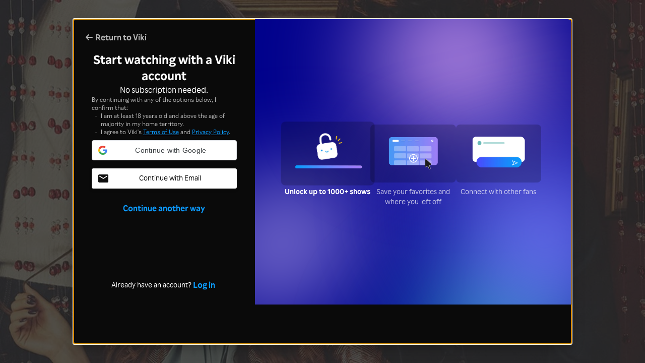

--- FILE ---
content_type: text/html; charset=utf-8
request_url: https://www.viki.com/videos/1093489v
body_size: 48646
content:
<!DOCTYPE html><html lang="en"><head><meta charSet="utf-8"/><meta name="viewport" content="width=device-width"/><script nonce="hujYMtEYAKl6FAhe0TYZMyiIvvWtMVeR4CRZHal2YwQ=">
"use strict";function _typeof(t){return(_typeof="function"==typeof Symbol&&"symbol"==typeof Symbol.iterator?function(t){return typeof t}:function(t){return t&&"function"==typeof Symbol&&t.constructor===Symbol&&t!==Symbol.prototype?"symbol":typeof t})(t)}!function(){var t=function(){var t,e,o=[],n=window,r=n;for(;r;){try{if(r.frames.__tcfapiLocator){t=r;break}}catch(t){}if(r===n.top)break;r=r.parent}t||(!function t(){var e=n.document,o=!!n.frames.__tcfapiLocator;if(!o)if(e.body){var r=e.createElement("iframe");r.style.cssText="display:none",r.name="__tcfapiLocator",e.body.appendChild(r)}else setTimeout(t,5);return!o}(),n.__tcfapi=function(){for(var t=arguments.length,n=new Array(t),r=0;r<t;r++)n[r]=arguments[r];if(!n.length)return o;"setGdprApplies"===n[0]?n.length>3&&2===parseInt(n[1],10)&&"boolean"==typeof n[3]&&(e=n[3],"function"==typeof n[2]&&n[2]("set",!0)):"ping"===n[0]?"function"==typeof n[2]&&n[2]({gdprApplies:e,cmpLoaded:!1,cmpStatus:"stub"}):o.push(n)},n.addEventListener("message",(function(t){var e="string"==typeof t.data,o={};if(e)try{o=JSON.parse(t.data)}catch(t){}else o=t.data;var n="object"===_typeof(o)&&null!==o?o.__tcfapiCall:null;n&&window.__tcfapi(n.command,n.version,(function(o,r){var a={__tcfapiReturn:{returnValue:o,success:r,callId:n.callId}};t&&t.source&&t.source.postMessage&&t.source.postMessage(e?JSON.stringify(a):a,"*")}),n.parameter)}),!1))};"undefined"!=typeof module?module.exports=t:t()}();
(function () { var e = false; var c = window; var t = document; function r() { if (!c.frames["__uspapiLocator"]) { if (t.body) { var a = t.body; var e = t.createElement("iframe"); e.style.cssText = "display:none"; e.name = "__uspapiLocator"; a.appendChild(e) } else { setTimeout(r, 5) } } } r(); function p() { var a = arguments; __uspapi.a = __uspapi.a || []; if (!a.length) { return __uspapi.a } else if (a[0] === "ping") { a[2]({ gdprAppliesGlobally: e, cmpLoaded: false }, true) } else { __uspapi.a.push([].slice.apply(a)) } } function l(t) { var r = typeof t.data === "string"; try { var a = r ? JSON.parse(t.data) : t.data; if (a.__cmpCall) { var n = a.__cmpCall; c.__uspapi(n.command, n.parameter, function (a, e) { var c = { __cmpReturn: { returnValue: a, success: e, callId: n.callId } }; t.source.postMessage(r ? JSON.stringify(c) : c, "*") }) } } catch (a) { } } if (typeof __uspapi !== "function") { c.__uspapi = p; __uspapi.msgHandler = l; c.addEventListener("message", l, false) } })();
window.__gpp_addFrame=function(e){if(!window.frames[e])if(document.body){var t=document.createElement("iframe");t.style.cssText="display:none",t.name=e,document.body.appendChild(t)}else window.setTimeout(window.__gpp_addFrame,10,e)},window.__gpp_stub=function(){var e=arguments;if(__gpp.queue=__gpp.queue||[],__gpp.events=__gpp.events||[],!e.length||1==e.length&&"queue"==e[0])return __gpp.queue;if(1==e.length&&"events"==e[0])return __gpp.events;var t=e[0],p=e.length>1?e[1]:null,s=e.length>2?e[2]:null;if("ping"===t)p({gppVersion:"1.1",cmpStatus:"stub",cmpDisplayStatus:"hidden",signalStatus:"not ready",supportedAPIs:["2:tcfeuv2","5:tcfcav1","6:uspv1","7:usnatv1","8:uscav1","9:usvav1","10:uscov1","11:usutv1","12:usctv1"],cmpId:0,sectionList:[],applicableSections:[],gppString:"",parsedSections:{}},!0);else if("addEventListener"===t){"lastId"in __gpp||(__gpp.lastId=0),__gpp.lastId++;var n=__gpp.lastId;__gpp.events.push({id:n,callback:p,parameter:s}),p({eventName:"listenerRegistered",listenerId:n,data:!0,pingData:{gppVersion:"1.1",cmpStatus:"stub",cmpDisplayStatus:"hidden",signalStatus:"not ready",supportedAPIs:["2:tcfeuv2","5:tcfcav1","6:uspv1","7:usnatv1","8:uscav1","9:usvav1","10:uscov1","11:usutv1","12:usctv1"],cmpId:0,sectionList:[],applicableSections:[],gppString:"",parsedSections:{}}},!0)}else if("removeEventListener"===t){for(var a=!1,i=0;i<__gpp.events.length;i++)if(__gpp.events[i].id==s){__gpp.events.splice(i,1),a=!0;break}p({eventName:"listenerRemoved",listenerId:s,data:a,pingData:{gppVersion:"1.1",cmpStatus:"stub",cmpDisplayStatus:"hidden",signalStatus:"not ready",supportedAPIs:["2:tcfeuv2","5:tcfcav1","6:uspv1","7:usnatv1","8:uscav1","9:usvav1","10:uscov1","11:usutv1","12:usctv1"],cmpId:0,sectionList:[],applicableSections:[],gppString:"",parsedSections:{}}},!0)}else"hasSection"===t?p(!1,!0):"getSection"===t||"getField"===t?p(null,!0):__gpp.queue.push([].slice.apply(e))},window.__gpp_msghandler=function(e){var t="string"==typeof e.data;try{var p=t?JSON.parse(e.data):e.data}catch(e){p=null}if("object"==typeof p&&null!==p&&"__gppCall"in p){var s=p.__gppCall;window.__gpp(s.command,(function(p,n){var a={__gppReturn:{returnValue:p,success:n,callId:s.callId}};e.source.postMessage(t?JSON.stringify(a):a,"*")}),"parameter"in s?s.parameter:null,"version"in s?s.version:"1.1")}},"__gpp"in window&&"function"==typeof window.__gpp||(window.__gpp=window.__gpp_stub,window.addEventListener("message",window.__gpp_msghandler,!1),window.__gpp_addFrame("__gppLocator"));
</script><script nonce="hujYMtEYAKl6FAhe0TYZMyiIvvWtMVeR4CRZHal2YwQ=">
(function() {
  if (globalThis.window) {
    globalThis._sp_queue = [];
    globalThis._sp_ = {
      config: {
        isSPA: true,
        accountId: 1812,
        baseEndpoint: 'https://cdn.privacy-mgmt.com',
        consentLanguage: 'en',
        gdpr: {
          groupPmId: 648731,
        },
        usnat: {
          includeUspApi: true,
          transitionCCPAAuth: true,
        },
        authId: '',
        events: {
          onMessageChoiceSelect: function() {
            // console.log('[event] onMessageChoiceSelect', arguments);
          },
          onMessageReady: function() {
            // console.log('[event] onMessageReady', arguments);
          },
          onMessageChoiceError: function() {
            console.error('[event] onMessageChoiceError', arguments);
          },
          onPrivacyManagerAction: function() {
            // console.log('[event] onPrivacyManagerAction', arguments);
          },
          onPMCancel: function() {
            // console.log('[event] onPMCancel', arguments);
          },
          onMessageReceiveData: function() {
            // console.log('[event] onMessageReceiveData', arguments);
          },
          onSPPMObjectReady: function() {
            // console.log('[event] onSPPMObjectReady', arguments);
          },
          onConsentReady: function (consentUUID, euconsent) {
            // console.log('[event] onConsentReady', arguments);
            document.dispatchEvent(new CustomEvent('onConsentReady', {detail: arguments}))
          },
          onError: function() {
            console.error('[event] onError', arguments);
            document.dispatchEvent(new Event('onError'))
          },
        }
      }
    }
  }
})()
</script><link type="application/opensearchdescription+xml" rel="search" href="/opensearch.xml"/><link rel="shortcut icon" type="image/png" href="https://1.viki.io/a/vwk8s/_next/static/images/favicon.a07d7c899ee.ico"/><link rel="apple-touch-icon" sizes="192x192" href="https://1.viki.io/a/vwk8s/_next/static/images/apple-touch-icon-192x192.9c71dd3285e.png"/><link rel="apple-touch-icon-precomposed" sizes="192x192" href="https://1.viki.io/a/vwk8s/_next/static/images/apple-touch-icon-192x192.9c71dd3285e.png"/><link rel="apple-touch-icon" sizes="180x180" href="https://1.viki.io/a/vwk8s/_next/static/images/apple-touch-icon-180x180.40bf4ed3b02.png"/><link rel="apple-touch-icon-precomposed" sizes="180x180" href="https://1.viki.io/a/vwk8s/_next/static/images/apple-touch-icon-180x180.40bf4ed3b02.png"/><link rel="apple-touch-icon" sizes="152x152" href="https://1.viki.io/a/vwk8s/_next/static/images/apple-touch-icon-152x152.2b6894b4904.png"/><link rel="apple-touch-icon-precomposed" sizes="152x152" href="https://1.viki.io/a/vwk8s/_next/static/images/apple-touch-icon-152x152.2b6894b4904.png"/><link rel="apple-touch-icon" sizes="144x144" href="https://1.viki.io/a/vwk8s/_next/static/images/apple-touch-icon-144x144.d05d6be5e07.png"/><link rel="apple-touch-icon-precomposed" sizes="144x144" href="https://1.viki.io/a/vwk8s/_next/static/images/apple-touch-icon-144x144.d05d6be5e07.png"/><link rel="apple-touch-icon" sizes="120x120" href="https://1.viki.io/a/vwk8s/_next/static/images/apple-touch-icon-120x120.a35bd41f0f6.png"/><link rel="apple-touch-icon-precomposed" sizes="120x120" href="https://1.viki.io/a/vwk8s/_next/static/images/apple-touch-icon-120x120.a35bd41f0f6.png"/><link rel="apple-touch-icon" sizes="114x114" href="https://1.viki.io/a/vwk8s/_next/static/images/apple-touch-icon-114x114.1d29cee1707.png"/><link rel="apple-touch-icon-precomposed" sizes="114x114" href="https://1.viki.io/a/vwk8s/_next/static/images/apple-touch-icon-114x114.1d29cee1707.png"/><link rel="apple-touch-icon" sizes="76x76" href="https://1.viki.io/a/vwk8s/_next/static/images/apple-touch-icon-76x76.ac48daf9bdc.png"/><link rel="apple-touch-icon-precomposed" sizes="76x76" href="https://1.viki.io/a/vwk8s/_next/static/images/apple-touch-icon-76x76.ac48daf9bdc.png"/><link rel="apple-touch-icon" sizes="72x72" href="https://1.viki.io/a/vwk8s/_next/static/images/apple-touch-icon-72x72.befdd865a1b.png"/><link rel="apple-touch-icon-precomposed" sizes="72x72" href="https://1.viki.io/a/vwk8s/_next/static/images/apple-touch-icon-72x72.befdd865a1b.png"/><link rel="apple-touch-icon" sizes="60x60" href="https://1.viki.io/a/vwk8s/_next/static/images/apple-touch-icon-60x60.2c4c1f5a803.png"/><link rel="apple-touch-icon-precomposed" sizes="60x60" href="https://1.viki.io/a/vwk8s/_next/static/images/apple-touch-icon-60x60.2c4c1f5a803.png"/><link rel="apple-touch-icon" sizes="57x57" href="https://1.viki.io/a/vwk8s/_next/static/images/apple-touch-icon-57x57.016e95d1499.png"/><link rel="apple-touch-icon-precomposed" sizes="57x57" href="https://1.viki.io/a/vwk8s/_next/static/images/apple-touch-icon-57x57.016e95d1499.png"/><link rel="apple-touch-icon" href="https://1.viki.io/a/vwk8s/_next/static/images/apple-touch-icon-192x192.9c71dd3285e.png"/><meta name="theme-color" content="#0c9bff"/><meta name="msapplication-tap-highlight" content="no"/><meta property="fb:app_id" content="145730428798132"/><meta property="article:publisher" content="https://www.facebook.com/viki"/><meta property="og:site_name" content="Rakuten Viki"/><meta name="twitter:site" content="@Viki"/><meta name="twitter:domain" content="www.viki.com"/><meta name="twitter:app:id:iphone" content="445553058"/><meta name="twitter:app:id:ipad" content="445553058"/><meta name="twitter:app:id:googleplay" content="com.viki.android"/><meta name="twitter:app:url:googleplay" content="https://play.google.com/store/apps/details?id=com.viki.android"/><link rel="preconnect" href="https://api.viki.io"/><link rel="preconnect" href="https://1.vikiplatform.com"/><link rel="preconnect" href="https://1.viki.io"/><link rel="dns-prefetch" href="https://api.viki.io"/><link rel="dns-prefetch" href="https://1.vikiplatform.com"/><link rel="dns-prefetch" href="https://1.viki.io"/><link rel="dns-prefetch" href="https://cdn-global.configcat.com"/><link rel="dns-prefetch" href="https://colvk.viki.io"/><script src="https://onelinksmartscript.appsflyer.com/onelink-smart-script-latest.js" async=""></script><link rel="canonical" href="https://www.viki.com/videos/1093489v"/><link rel="alternate" href="https://www.viki.com/videos/1093489v" hrefLang="x-default"/><link rel="alternate" href="https://www.viki.com/videos/1093489v?locale=de" hrefLang="de"/><link rel="alternate" href="https://www.viki.com/videos/1093489v?locale=es" hrefLang="es"/><link rel="alternate" href="https://www.viki.com/videos/1093489v?locale=fr" hrefLang="fr"/><link rel="alternate" href="https://www.viki.com/videos/1093489v?locale=it" hrefLang="it"/><link rel="alternate" href="https://www.viki.com/videos/1093489v?locale=pt" hrefLang="pt"/><link rel="alternate" href="https://www.viki.com/videos/1093489v?locale=ja" hrefLang="ja"/><link rel="alternate" href="https://www.viki.com/videos/1093489v?locale=zh" hrefLang="zh-cn"/><link rel="alternate" href="https://www.viki.com/videos/1093489v?locale=zt" hrefLang="zh-tw"/><link rel="alternate" href="https://www.viki.com/videos/1093489v?locale=ko" hrefLang="ko"/><link rel="alternate" href="https://www.viki.com/videos/1093489v?locale=id" hrefLang="id"/><link rel="alternate" href="https://www.viki.com/videos/1093489v?locale=ms" hrefLang="ms"/><link rel="alternate" href="https://www.viki.com/videos/1093489v?locale=th" hrefLang="th"/><title>Madame Antoine - Episode 16 | Rakuten Viki</title><meta property="og:title" content="Madame Antoine - Episode 16 | Rakuten Viki"/><meta property="og:type" content="video.episode"/><meta property="og:url" content="https://www.viki.com/videos/1093489v-madame-antoine-episode-16"/><meta property="og:image" content="https://1.vikiplatform.com/videos/1093489v/eee.png?x=b"/><meta property="og:description" content="Go Hye Rim (Han Ye Seul), a sharp-witted cafe owner, works as an adviser to psychotherapist Choi Soo Hyun (Sung Joon), unaware that he is conducting a secret experiment about the &quot;ideal type of man&quot; with help from his half-brother Choi Seung Chan (Jung Jin Woon) and clinic employee Won Ji Ho (Lee Joo Hyung). Simultaneously, Hye Rim is being paid by a mysterious client to obtain Soo Hyun&#x27;s valuable experiment files. As their complex game of cat and mouse unfolds, the boundaries between professional research and personal manipulation become increasingly blurred. The tension rises as both Hye Rim and Soo Hyun try to outmaneuver each other, each harboring hidden agendas and motivations. This is a 2016 South Korean drama series directed by Kim Yoon Cheol."/><meta name="description" content="Go Hye Rim (Han Ye Seul), a sharp-witted cafe owner, works as an adviser to psychotherapist Choi Soo Hyun (Sung Joon), unaware that he is conducting a secret experiment about the &quot;ideal type of man&quot; with help from his half-brother Choi Seung Chan (Jung Jin Woon) and clinic employee Won Ji Ho (Lee Joo Hyung). Simultaneously, Hye Rim is being paid by a mysterious client to obtain Soo Hyun&#x27;s valuable experiment files. As their complex game of cat and mouse unfolds, the boundaries between professional research and personal manipulation become increasingly blurred. The tension rises as both Hye Rim and Soo Hyun try to outmaneuver each other, each harboring hidden agendas and motivations. This is a 2016 South Korean drama series directed by Kim Yoon Cheol."/><meta name="twitter:title" content="Madame Antoine - Episode 16 | Rakuten Viki"/><meta name="twitter:description" content="Go Hye Rim (Han Ye Seul), a sharp-witted cafe owner, works as an adviser to psychotherapist Choi Soo Hyun (Sung Joon), unaware that he is conducting a secret experiment about the &quot;ideal type of man&quot; with help from his half-brother Choi Seung Chan (Jung Jin Woon) and clinic employee Won Ji Ho (Lee Joo Hyung). Simultaneously, Hye Rim is being paid by a mysterious client to obtain Soo Hyun&#x27;s valuable experiment files. As their complex game of cat and mouse unfolds, the boundaries between professional research and personal manipulation become increasingly blurred. The tension rises as both Hye Rim and Soo Hyun try to outmaneuver each other, each harboring hidden agendas and motivations. This is a 2016 South Korean drama series directed by Kim Yoon Cheol."/><meta name="twitter:image" content="https://1.vikiplatform.com/videos/1093489v/eee.png?x=b"/><meta name="twitter:card" content="player"/><link rel="canonical" href="https://www.viki.com/tv/29584c-madame-antoine"/><script type="application/ld+json" nonce="hujYMtEYAKl6FAhe0TYZMyiIvvWtMVeR4CRZHal2YwQ=">{"@context":"https://schema.org","@type":"VideoObject","name":"Madame Antoine","description":"Go Hye Rim (Han Ye Seul), a sharp-witted cafe owner, works as an adviser to psychotherapist Choi Soo Hyun (Sung Joon), unaware that he is conducting a secret experiment about the \"ideal type of man\" with help from his half-brother Choi Seung Chan (Jung Jin Woon) and clinic employee Won Ji Ho (Lee Joo Hyung). Simultaneously, Hye Rim is being paid by a mysterious client to obtain Soo Hyun's valuable experiment files. As their complex game of cat and mouse unfolds, the boundaries between professional research and personal manipulation become increasingly blurred. The tension rises as both Hye Rim and Soo Hyun try to outmaneuver each other, each harboring hidden agendas and motivations. This is a 2016 South Korean drama series directed by Kim Yoon Cheol.","thumbnailUrl":["https://1.vikiplatform.com/videos/1093489v/eee.png?x=b"],"uploadDate":"2016-01-19T06:10:37Z","duration":"PT1H35S","embedUrl":"https://www.viki.com/player/1093489v"}</script><meta name="next-head-count" content="74"/><meta property="csp-nonce" content="hujYMtEYAKl6FAhe0TYZMyiIvvWtMVeR4CRZHal2YwQ="/><link nonce="hujYMtEYAKl6FAhe0TYZMyiIvvWtMVeR4CRZHal2YwQ=" rel="preload" href="https://1.viki.io/a/vwk8s/_next/static/css/967626a707b7484e.css" as="style"/><link nonce="hujYMtEYAKl6FAhe0TYZMyiIvvWtMVeR4CRZHal2YwQ=" rel="stylesheet" href="https://1.viki.io/a/vwk8s/_next/static/css/967626a707b7484e.css" data-n-g=""/><link nonce="hujYMtEYAKl6FAhe0TYZMyiIvvWtMVeR4CRZHal2YwQ=" rel="preload" href="https://1.viki.io/a/vwk8s/_next/static/css/aa2f7fac702e8de8.css" as="style"/><link nonce="hujYMtEYAKl6FAhe0TYZMyiIvvWtMVeR4CRZHal2YwQ=" rel="stylesheet" href="https://1.viki.io/a/vwk8s/_next/static/css/aa2f7fac702e8de8.css" data-n-p=""/><noscript data-n-css="hujYMtEYAKl6FAhe0TYZMyiIvvWtMVeR4CRZHal2YwQ="></noscript><script defer="" nonce="hujYMtEYAKl6FAhe0TYZMyiIvvWtMVeR4CRZHal2YwQ=" nomodule="" src="https://1.viki.io/a/vwk8s/_next/static/chunks/polyfills-c67a75d1b6f99dc8.js"></script><script src="https://1.viki.io/a/vwk8s/_next/static/chunks/webpack-554ee2e6e0289558.js" nonce="hujYMtEYAKl6FAhe0TYZMyiIvvWtMVeR4CRZHal2YwQ=" defer=""></script><script src="https://1.viki.io/a/vwk8s/_next/static/chunks/framework-cb56bbd89447d6f3.js" nonce="hujYMtEYAKl6FAhe0TYZMyiIvvWtMVeR4CRZHal2YwQ=" defer=""></script><script src="https://1.viki.io/a/vwk8s/_next/static/chunks/main-8be55da9247466d8.js" nonce="hujYMtEYAKl6FAhe0TYZMyiIvvWtMVeR4CRZHal2YwQ=" defer=""></script><script src="https://1.viki.io/a/vwk8s/_next/static/chunks/pages/_app-76a17d53351ff949.js" nonce="hujYMtEYAKl6FAhe0TYZMyiIvvWtMVeR4CRZHal2YwQ=" defer=""></script><script src="https://1.viki.io/a/vwk8s/_next/static/chunks/a00ab0f3-53383cf57563ee12.js" nonce="hujYMtEYAKl6FAhe0TYZMyiIvvWtMVeR4CRZHal2YwQ=" defer=""></script><script src="https://1.viki.io/a/vwk8s/_next/static/chunks/97714-867d32b223237722.js" nonce="hujYMtEYAKl6FAhe0TYZMyiIvvWtMVeR4CRZHal2YwQ=" defer=""></script><script src="https://1.viki.io/a/vwk8s/_next/static/chunks/12032-d7cce31f04cc68e1.js" nonce="hujYMtEYAKl6FAhe0TYZMyiIvvWtMVeR4CRZHal2YwQ=" defer=""></script><script src="https://1.viki.io/a/vwk8s/_next/static/chunks/46378-c1dc442515ee14e8.js" nonce="hujYMtEYAKl6FAhe0TYZMyiIvvWtMVeR4CRZHal2YwQ=" defer=""></script><script src="https://1.viki.io/a/vwk8s/_next/static/chunks/65055-dc8d7437302d4842.js" nonce="hujYMtEYAKl6FAhe0TYZMyiIvvWtMVeR4CRZHal2YwQ=" defer=""></script><script src="https://1.viki.io/a/vwk8s/_next/static/chunks/61076-43cf4a6d427d95ef.js" nonce="hujYMtEYAKl6FAhe0TYZMyiIvvWtMVeR4CRZHal2YwQ=" defer=""></script><script src="https://1.viki.io/a/vwk8s/_next/static/chunks/99216-0719890179566884.js" nonce="hujYMtEYAKl6FAhe0TYZMyiIvvWtMVeR4CRZHal2YwQ=" defer=""></script><script src="https://1.viki.io/a/vwk8s/_next/static/chunks/50680-311324fd9a6edbb7.js" nonce="hujYMtEYAKl6FAhe0TYZMyiIvvWtMVeR4CRZHal2YwQ=" defer=""></script><script src="https://1.viki.io/a/vwk8s/_next/static/chunks/4792-0abf355229b66d27.js" nonce="hujYMtEYAKl6FAhe0TYZMyiIvvWtMVeR4CRZHal2YwQ=" defer=""></script><script src="https://1.viki.io/a/vwk8s/_next/static/chunks/70672-28d26344f0dddcea.js" nonce="hujYMtEYAKl6FAhe0TYZMyiIvvWtMVeR4CRZHal2YwQ=" defer=""></script><script src="https://1.viki.io/a/vwk8s/_next/static/chunks/11444-1ca79ffe1ff22617.js" nonce="hujYMtEYAKl6FAhe0TYZMyiIvvWtMVeR4CRZHal2YwQ=" defer=""></script><script src="https://1.viki.io/a/vwk8s/_next/static/chunks/99327-adcadc80d06a6a25.js" nonce="hujYMtEYAKl6FAhe0TYZMyiIvvWtMVeR4CRZHal2YwQ=" defer=""></script><script src="https://1.viki.io/a/vwk8s/_next/static/chunks/52585-8b9dd438ddda11f6.js" nonce="hujYMtEYAKl6FAhe0TYZMyiIvvWtMVeR4CRZHal2YwQ=" defer=""></script><script src="https://1.viki.io/a/vwk8s/_next/static/chunks/pages/videos/%5Bvid%5D-b8f667ae73b171f5.js" nonce="hujYMtEYAKl6FAhe0TYZMyiIvvWtMVeR4CRZHal2YwQ=" defer=""></script><script src="https://1.viki.io/a/vwk8s/_next/static/RCMoAzNQIvb18WsG0zmo3/_buildManifest.js" nonce="hujYMtEYAKl6FAhe0TYZMyiIvvWtMVeR4CRZHal2YwQ=" defer=""></script><script src="https://1.viki.io/a/vwk8s/_next/static/RCMoAzNQIvb18WsG0zmo3/_ssgManifest.js" nonce="hujYMtEYAKl6FAhe0TYZMyiIvvWtMVeR4CRZHal2YwQ=" defer=""></script><style data-styled="" data-styled-version="5.3.3">.PwPqy{position:fixed;bottom:48px;margin:0 5%;display:-webkit-box;display:-webkit-flex;display:-ms-flexbox;display:flex;-webkit-flex-direction:column-reverse;-ms-flex-direction:column-reverse;flex-direction:column-reverse;max-width:30vw;z-index:999;}/*!sc*/
@media only screen and (max-width:37.49em){.PwPqy{max-width:100%;margin:0 16px;bottom:16px;}}/*!sc*/
data-styled.g2[id="sc-gsDKAQ"]{content:"PwPqy,"}/*!sc*/
.blMNYz{position:absolute;top:50%;left:50%;margin:0;width:48px;height:48px;margin-top:calc(-48px / 2);margin-left:calc(-48px / 2);border-radius:50%;-webkit-animation:fEWCgj 0.6s infinite linear;animation:fEWCgj 0.6s infinite linear;border-top:6px solid transparent;border-right:6px solid rgba(255,255,255,0.70);border-bottom:6px solid rgba(255,255,255,0.70);border-left:6px solid rgba(255,255,255,0.70);}/*!sc*/
data-styled.g37[id="sc-ezbkAF"]{content:"blMNYz,"}/*!sc*/
.bKRisa .sc-iqseJM{padding:0;}/*!sc*/
.bKRisa hr{border:solid 0.5px;color:rgba(255,255,255,0.50);margin:0.5rem 0;}/*!sc*/
.bKRisa .sc-furwcr{padding:2rem;}/*!sc*/
data-styled.g252[id="sc-356c95fb-0"]{content:"bKRisa,"}/*!sc*/
.gjrfaE{height:100vh;width:100vw;position:relative;}/*!sc*/
data-styled.g495[id="sc-4fbff9d9-0"]{content:"gjrfaE,"}/*!sc*/
@-webkit-keyframes fEWCgj{0%{-webkit-transform:rotate(0deg);-ms-transform:rotate(0deg);transform:rotate(0deg);}100%{-webkit-transform:rotate(360deg);-ms-transform:rotate(360deg);transform:rotate(360deg);}}/*!sc*/
@keyframes fEWCgj{0%{-webkit-transform:rotate(0deg);-ms-transform:rotate(0deg);transform:rotate(0deg);}100%{-webkit-transform:rotate(360deg);-ms-transform:rotate(360deg);transform:rotate(360deg);}}/*!sc*/
data-styled.g496[id="sc-keyframes-fEWCgj"]{content:"fEWCgj,"}/*!sc*/
</style></head><body class="darkmode"><noscript>
<iframe src="https://www.googletagmanager.com/ns.html?id=GTM-TG274C"
height="0" width="0" style="display:none;visibility:hidden"></iframe>
</noscript><div id="__next" data-reactroot=""><div class="page-wrapper with-app-banner "><main><div class="page-section player-responsive-fonts darkmode"><div class="sc-4fbff9d9-0 gjrfaE"><span class="sc-ezbkAF blMNYz"></span></div></div></main></div><div class="sc-gsDKAQ PwPqy"><div></div></div></div><script id="__NEXT_DATA__" type="application/json" nonce="hujYMtEYAKl6FAhe0TYZMyiIvvWtMVeR4CRZHal2YwQ=">{"props":{"initialI18nStore":{"en":{"accountSettings":{"pageTabsLinks":{"account":"Account","subscription":"Subscription","billingHistory":"Billing History","settings":"Settings"},"accountTab":{"basicInfo":{"header":"Basic Information","emailSectionHeader":"Email","passwordSectionHeader":"Password","emailUnverifiedInfo":"You haven't verified your email. \u003clinkText1\u003eGet a verification link\u003c/linkText1\u003e or visit Viki's Help Center to learn \u003clinkText2\u003ehow to change your email\u003c/linkText2\u003e.","resendEmailVerification":{"successSnackbar":"Verification email is sent.","failureSnackbar":"Failed to send verification email. Please try again later."},"linkedLoginsSectionHeader":"Linked Logins","changeEmailButton":"Change","changePasswordButton":"Change","linkedLoginsDisconnectButton":"Disconnect","disconnectSuccess":"Disconnected successfully.","provideEmail":"Provide and verify your email","provideEmailUnverifiedInfo":"We've used {{email}} as a temporary email. To secure your account, change it to an email you can access and verify."},"deleteAccount":{"deleteAccountText":"Delete account","description":"Request to delete my Viki account and personal data","deleteAccountModal":{"title":"Are you sure you want to delete your account?","description":"If you continue, you will be automatically logged out and not be able to log in again.","note":"Note:","noteText1":"Deleting your account is permanent and cannot be reversed.","noteText2":"All personal data we hold about you will be erased except those required to be retained for legal compliance purposes only.","noteText3":"If you’re a Contributor, once your account is deleted, your contributions will no longer be attributed to your username and will be anonymized. We’re unable to reattribute them or add you back to the same channel teams if you sign up with a new account in the future.","noteText4VerifiedUser":"You will receive confirmation of deletion via email within 30 days at {{email}}.","noteText4UnverifiedUser":"It will take up to 30 days to process this request.","goodbyeText":"Please type {{goodbye}} in the box below to confirm you want to delete your account.","emailText":"Please provide a valid email address below to receive confirmation once your account is deleted.","placeholderVerifiedUser":"Please type {{goodbye}}","placeholderUnverifiedUser":"Please type valid email","neverMind":"Never mind","deleteMyAccount":"Delete my account","apiErrorText":"Oops, something went wrong. Please try again!","invalidEmailErrorText":"Please use a valid email address."},"deleteAccountWarningModal":{"benefitsRemainingTitle":"Your subscription benefits are still active","suspendedSubscriptionTitle":"Your subscription is suspended","activeSubscriptionTitle":"Your subscription is still active","benefitsRemainingDescription":"Due to {{platform}}'s policy and regulations, we are currently unable to delete your account as your subscription benefits are still active. You may delete your account on {{date}} after your subscription benefit expires.","stripeActiveCancelDescription":"We are currently unable to delete your account as your subscription benefits are still active. You may delete your account on \u003c1\u003e{{date}}\u003c/1\u003e after your subscription benefit expires.","suspendedSubscriptionDescription":"Your subscription {{name}} is currently suspended. To delete your account, you will need to cancel your subscription. Find more information on how to cancel \u003c4\u003ehere\u003c/4\u003e.","activeSubscriptionDescription":"You are currently subscribed to {{name}}. To delete your account, you will need to cancel your subscription. Find more information on how to cancel \u003c4\u003ehere\u003c/4\u003e.","activeSubscriptionNotAllowActiveCancelDeletionDescription":"You are currently subscribed to \u003c1\u003e{{name}}\u003c/1\u003e. To delete your account, cancel your subscription and wait for the benefits to expire. Find more information on how to cancel \u003c4\u003ehere\u003c/4\u003e.","backButton":"Back to account settings","benefitsRemainingStripeTitle":"You still have {{daysLeft}} days left","benefitsRemainingStripeDescription1":"Your {{name}} subscription is cancelled, but you will still be able to enjoy your Viki Pass benefits until {{date}}.","benefitsRemainingStripeDescription2":"By proceeding to delete your account, the Viki Pass benefits will be terminated immediately and no refunds will be provided.","continueButton":"Agree and continue","rentalBenefitsActiveTitle":"Your rental benefits are still active","rentalBenefitsActiveDescription":"We cannot delete your account because your rental benefits are still active. You may delete your account after all your \u003c2\u003emovie rentals expire\u003c/2\u003e."}},"tryVikiPass":{"header":"Try Viki Pass Plan","startPrice":"Starts from \u003c1/\u003e","getFreeTrial":"Get your free trial"}},"subscriptionTab":{"common":{"subscribe":"Subscribe now","resubscribe":"Resubscribe now","userPlan":"Your Plan","previousSubscriptionMethod":"Last subscription method","resubscribePrompt":"Please resubscribe via {{platform}}.","linkDestination":"This link opens {{platform}}.","currentPlan":"Current plan","changePlan":"Change plan","intervalType":{"day":"Daily","week":"Weekly","month":"Monthly","year":"Annual"},"subscriptionEndDate":"Subscription end date"},"trialPlanContent":{"day":"{{count}} day free trial","day_plural":"{{count}} days free trial","week":"{{count}} week free trial","week_plural":"{{count}} weeks free trial","month":"{{count}} month free trial","month_plural":"{{count}} months free trial","year":"{{count}} year free trial","year_plural":"{{count}} years free trial","intervalDates":"Started from {{startDate}} - {{endDate}}"},"promoPlanContent":{"free":"Free promo applied","flatOff":"{{currency}} {{discountValue}} off promo applied","percentageOff":"{{discountValue}}% off promo applied"},"paymentInformation":{"billingHistory":"View billing history","paymentHeader":"Payment","paymentMethod":"Payment method","cancelPlan":"If you wish to cancel plan, please do so before \u003c1\u003e{{cancelDate}}\u003c/1\u003e to avoid any charges.","managePaymentStripe":"Please manage your payment method on \u003c1\u003e{{platform}}\u003c1/\u003e.","nextBillingAmountInfo":"Once your trial ends, you will be billed accordingly.","nextBillingPlatform":"Please check the billing amount on \u003c1\u003e{{platform}}\u003c/1\u003e.","renewalDate":"Renewal date","managePayment":"Please manage your payment method on \u003c1\u003e{{platform}}\u003c/1\u003e."},"endedSubscription":{"info":"Your \u003c1\u003e{{ planName }} plan\u003c/1\u003e was cancelled on \u003c3\u003e{{ cancelDate }}\u003c/3\u003e.","infoNoCancelDate":"Your \u003c1\u003e{{ planName }} plan\u003c/1\u003e was cancelled.","endDate":"Your benefits ended on \u003c1\u003e{{ endDate }}\u003c/1\u003e."},"activeCancelledSubscription":{"cancellationInfoNoDate":"Your \u003c1\u003e{{name}} plan\u003c/1\u003e was cancelled.","cancellationInfo":"You cancelled your \u003c1\u003e{{name}} plan\u003c/1\u003e on \u003c3\u003e{{cancelledDate}}\u003c/3\u003e.","benefitsExpiring":"You can enjoy your subscription benefits until \u003c1\u003e{{benefitsEndDate}}\u003c/1\u003e."},"activeRenewingSubscription":{"unlockStandard":"Unlock \u003c1\u003eViki Pass\u003c/1\u003e shows and movies","unlockPlus":"Unlock \u003c1\u003eViki Pass\u003c/1\u003e shows and movies","subscribedVia":"Subscribed via","viewDetails":"View more details","cancelPlan":"Cancel plan"},"pausedSubscription":{"googleDescription":"You have paused your \u003c1\u003e{{name}}\u003c/1\u003e plan. You can manage your subscription via \u003c4\u003eGoogle Play Store\u003c/4\u003e."},"resubscribe":{"successful":"Resubscribed successfully!","failure":"Failed to resubscribe. Please retry in a while.","welcomeBackOne":"Congrats! You have resubscribed to \u003c1\u003e{{name}} plan\u003c/1\u003e.","welcomeBackTwo":"We're glad to have you back with us, enjoy watching!","startWatching":"Start watching","viewSubscription":"View my subscription","noPaymentMethod":"You have no saved payment method. To resubscribe, please wait until your current subscription has ended."},"downgrade":{"undoSuccess":"Undo downgrade plan is successful.","undoFailure":"Failed to undo downgrade plan. Please retry in a while.","downgradeDetails":"You have chosen to downgrade your plan to {{plan}}. This will take effect on {{date}}."},"changePlan":{"learnHow":"Learn how to change plan","deepLinkToApp":"You will be redirected to Viki mobile app.","goToApp":"To change plan, go to Viki mobile app.","goToRoku":"To change your plan, go to Roku Viki Channel."},"cancelPlan":{"neverMindButton":"Never mind","continueToCancel":"Continue to cancel","churnModal":{"errorMessage":"Something went wrong. Please try again.","modalHeader":"Hey {{username}}, before you go...","couponChurn":{"offer":"We’d like to offer you","coupon":"{{couponValue}}% OFF","intervalDay":"next day's subscription","intervalWeek":"next week's subscription","intervalMonth":"next month's subscription","intervalYear":"next year's subscription","grabOffer":"Grab offer now"},"downgradeChurn":{"offer":"Try our lighter plan and save more!","benefits":"You can still watch HD shows, no ads and more! \u003c1\u003eLearn more\u003c/1\u003e","switchPlan":"Switch to {{planName}} plan"}},"benefitsReminderModal":{"modalHeader":"Are you sure you want to cancel?","warning":"If you cancel now, you will lose all your \u003c2\u003e{{planName}} {{intervalType}} plan\u003c/2\u003e benefits after \u003c5\u003e{{endDate}}\u003c/5\u003e.","benefitsHeader":"You will lose","vpbBenefits":["HD Quality \u0026 No Ads"],"vpsBenefits":["HD Quality \u0026 No Ads","Access to Viki's extensive library of Asian shows and movies","First access to Viki Exclusives, Viki Originals, Movies \u0026 Global Dramas"],"vppBenefitsKCP":["HD Quality \u0026 No Ads","Access to Viki's extensive library of Asian shows and movies","Immediate access to all dramas and variety shows","Ability to download content to watch offline"],"vppBenefitsNonKCP":["HD Quality \u0026 No Ads","Access to Viki's extensive library of Asian shows and movies","Immediate access to all dramas and variety shows","Ability to download content to watch offline"],"goBackButton":"Go back","cancelPlanButton":"Yes, cancel plan"},"appleCancelModal":{"header":"Cancel your plan on Apple","description1":"You subscribed to Viki via Apple. Please \u003c1\u003ecancel your plan on Apple\u003c/1\u003e instead.","description2":"Your cancellation status will be reflected on Viki. If it does not appear, please refresh the page after awhile.","linkDirectionText":"This link opens Apple.","cancelOnApple":"Cancel on Apple"},"cancelSuccess":{"header":"Cancellation successful!","description":"Your subscription has been successfully cancelled. You can still access your plan benefits until \u003c1\u003e{{endDate}}\u003c/1\u003e.","shareText":"Please share with us your experience so we can do better for you.","shareFeedback":"Share feedback"},"cancelFail":{"cancelFailMessage":"Failed to cancel plan. Please retry in a while."}},"oneTimePass":{"bannerHeader":{"day":"{{count}} DAY PASS","day_plural":"{{count}} DAYS PASS","week":"{{count}} WEEK PASS","week_plural":"{{count}} WEEKS PASS","month":"{{count}} MONTH PASS","month_plural":"{{count}} MONTHS PASS","year":"{{count}} YEAR PASS","year_plural":"{{count}} YEARS PASS","promo":{"dayFree":"FREE {{count}} DAY PASS","dayFree_plural":"FREE {{count}} DAYS PASS","monthFree":"FREE {{count}} MONTH PASS","monthFree_plural":"FREE {{count}} MONTHS PASS","weekFree":"FREE {{count}} WEEK PASS","weekFree_plural":"FREE {{count}} WEEKS PASS","yearFree":"FREE {{count}} YEAR PASS","yearFree_plural":"FREE {{count}} YEARS PASS","dayPerc":"{{discountValue}}% OFF {{count}} DAY PASS","dayPerc_plural":"{{discountValue}}% OFF {{count}} DAYS PASS","monthPerc":"{{discountValue}}% OFF {{count}} MONTH PASS","monthPerc_plural":"{{discountValue}}% OFF {{count}} MONTHS PASS","weekPerc":"{{discountValue}}% OFF {{count}} WEEK PASS","weekPerc_plural":"{{discountValue}}% OFF {{count}} WEEKS PASS","yearPerc":"{{discountValue}}% OFF {{count}} YEAR PASS","yearPerc_plural":"{{discountValue}}% OFF {{count}} YEARS PASS","dayFlat":"{{currency}} {{discountValue}} OFF {{count}} DAY PASS","dayFlat_plural":"{{currency}} {{discountValue}} OFF {{count}} DAYS PASS","monthFlat":"{{currency}} {{discountValue}} OFF {{count}} MONTH PASS","monthFlat_plural":"{{currency}} {{discountValue}} OFF {{count}} MONTHS PASS","weekFlat":"{{currency}} {{discountValue}} OFF {{count}} WEEK PASS","weekFlat_plural":"{{currency}} {{discountValue}} OFF {{count}} WEEKS PASS","yearFlat":"{{currency}} {{discountValue}} OFF {{count}} YEAR PASS","yearFlat_plural":"{{currency}} {{discountValue}} OFF {{count}} YEARS PASS","periodText":"Applied for {{startDate}} - {{endDate}}"}},"changePlanModalTitle":"Your plan is still active","changePlanMessage":{"day":"Your \u003c1\u003e{{count}} day {{planName}}\u003c/1\u003e plan is still valid until \u003c3\u003e{{endDate}}\u003c/3\u003e.","day_plural":"Your \u003c1\u003e{{count}} days {{planName}}\u003c/1\u003e plan is still valid until \u003c3\u003e{{endDate}}\u003c/3\u003e.","week":"Your \u003c1\u003e{{count}} week {{planName}}\u003c/1\u003e plan is still valid until \u003c3\u003e{{endDate}}\u003c/3\u003e.","week_plural":"Your \u003c1\u003e{{count}} weeks {{planName}}\u003c/1\u003e plan is still valid until \u003c3\u003e{{endDate}}\u003c/3\u003e.","month":"Your \u003c1\u003e{{count}} month {{planName}}\u003c/1\u003e plan is still valid until \u003c3\u003e{{endDate}}\u003c/3\u003e.","month_plural":"Your \u003c1\u003e{{count}} months {{planName}}\u003c/1\u003e plan is still valid until \u003c3\u003e{{endDate}}\u003c/3\u003e.","year":"Your \u003c1\u003e{{count}} year {{planName}}\u003c/1\u003e plan is still valid until \u003c3\u003e{{endDate}}\u003c/3\u003e.","year_plural":"Your \u003c1\u003e{{count}} years {{planName}}\u003c/1\u003e plan is still valid until \u003c3\u003e{{endDate}}\u003c/3\u003e.","promo":{"dayFree":"Your \u003c1\u003eFREE {{count}} day {{planName}}\u003c/1\u003e plan is still valid until \u003c3\u003e{{endDate}}\u003c/3\u003e.","dayFree_plural":"Your \u003c1\u003eFREE {{count}} days {{planName}}\u003c/1\u003e plan is still valid until \u003c3\u003e{{endDate}}\u003c/3\u003e.","weekFree":"Your \u003c1\u003eFREE {{count}} week {{planName}}\u003c/1\u003e plan is still valid until \u003c3\u003e{{endDate}}\u003c/3\u003e.","weekFree_plural":"Your \u003c1\u003eFREE {{count}} weeks {{planName}}\u003c/1\u003e plan is still valid until \u003c3\u003e{{endDate}}\u003c/3\u003e.","monthFree":"Your \u003c1\u003eFREE {{count}} month {{planName}}\u003c/1\u003e plan is still valid until \u003c3\u003e{{endDate}}\u003c/3\u003e.","monthFree_plural":"Your \u003c1\u003eFREE {{count}} months {{planName}}\u003c/1\u003e plan is still valid until \u003c3\u003e{{endDate}}\u003c/3\u003e.","yearFree":"Your \u003c1\u003eFREE {{count}} year {{planName}}\u003c/1\u003e plan is still valid until \u003c3\u003e{{endDate}}\u003c/3\u003e.","yearFree_plural":"Your \u003c1\u003eFREE {{count}} years {{planName}}\u003c/1\u003e plan is still valid until \u003c3\u003e{{endDate}}\u003c/3\u003e.","dayPerc":"Your \u003c1\u003e{{discountValue}}% off {{count}} day {{planName}}\u003c/1\u003e plan is still valid until \u003c3\u003e{{endDate}}\u003c/3\u003e.","dayPerc_plural":"Your \u003c1\u003e{{discountValue}}% off {{count}} days {{planName}}\u003c/1\u003e plan is still valid until \u003c3\u003e{{endDate}}\u003c/3\u003e.","weekPerc":"Your \u003c1\u003e{{discountValue}}% off {{count}} week {{planName}}\u003c/1\u003e plan is still valid until \u003c3\u003e{{endDate}}\u003c/3\u003e.","weekPerc_plural":"Your \u003c1\u003e{{discountValue}}% off {{count}} weeks {{planName}}\u003c/1\u003e plan is still valid until \u003c3\u003e{{endDate}}\u003c/3\u003e.","monthPerc":"Your \u003c1\u003e{{discountValue}}% off {{count}} month {{planName}}\u003c/1\u003e plan is still valid until \u003c3\u003e{{endDate}}\u003c/3\u003e.","monthPerc_plural":"Your \u003c1\u003e{{discountValue}}% off {{count}} months {{planName}}\u003c/1\u003e plan is still valid until \u003c3\u003e{{endDate}}\u003c/3\u003e.","yearPerc":"Your \u003c1\u003e{{discountValue}}% off {{count}} year {{planName}}\u003c/1\u003e plan is still valid until \u003c3\u003e{{endDate}}\u003c/3\u003e.","yearPerc_plural":"Your \u003c1\u003e{{discountValue}}% off {{count}} years {{planName}}\u003c/1\u003e plan is still valid until \u003c3\u003e{{endDate}}\u003c/3\u003e.","dayFlat":"Your \u003c1\u003e{{currency}} {{discountValue}} off {{count}} day {{planName}}\u003c/1\u003e plan is still valid until \u003c3\u003e{{endDate}}\u003c/3\u003e.","dayFlat_plural":"Your \u003c1\u003e{{currency}} {{discountValue}} off {{count}} days {{planName}}\u003c/1\u003e plan is still valid until \u003c3\u003e{{endDate}}\u003c/3\u003e.","weekFlat":"Your \u003c1\u003e{{currency}} {{discountValue}} off {{count}} week {{planName}}\u003c/1\u003e plan is still valid until \u003c3\u003e{{endDate}}\u003c/3\u003e.","weekFlat_plural":"Your \u003c1\u003e{{currency}} {{discountValue}} off {{count}} weeks {{planName}}\u003c/1\u003e plan is still valid until \u003c3\u003e{{endDate}}\u003c/3\u003e.","monthFlat":"Your \u003c1\u003e{{currency}} {{discountValue}} off {{count}} month {{planName}}\u003c/1\u003e plan is still valid until \u003c3\u003e{{endDate}}\u003c/3\u003e.","monthFlat_plural":"Your \u003c1\u003e{{currency}} {{discountValue}} off {{count}} months {{planName}}\u003c/1\u003e plan is still valid until \u003c3\u003e{{endDate}}\u003c/3\u003e.","yearFlat":"Your \u003c1\u003e{{currency}} {{discountValue}} off {{count}} year {{planName}}\u003c/1\u003e plan is still valid until \u003c3\u003e{{endDate}}\u003c/3\u003e.","yearFlat_plural":"Your \u003c1\u003e{{currency}} {{discountValue}} off {{count}} years {{planName}}\u003c/1\u003e plan is still valid until \u003c3\u003e{{endDate}}\u003c/3\u003e."},"changePlanWarning":"Changing plan will terminate your current plan immediately."}},"promo":{"promoStillActive":"Your promo is still active","freePromoMessage":"Your \u003c1\u003eFREE {{ planName }} {{planInterval}} plan\u003c/1\u003e is still valid until \u003c3\u003e{{endDate}}\u003c/3\u003e.","flatOffPromoMessage":"Your \u003c1\u003e{{currency}} {{discountValue}} off {{ planName }} {{planInterval}} plan\u003c/1\u003e is still valid until \u003c3\u003e{{endDate}}\u003c/3\u003e.","percentageOffPromoMessage":"Your \u003c1\u003e{{discountValue}}% off {{ planName }} {{planInterval}} plan\u003c/1\u003e is still valid until \u003c3\u003e{{endDate}}\u003c/3\u003e.","cancelPlanWarning":"If you choose to cancel plan, you can still enjoy your plan benefits until the end of the promo period.","changePlanWarning":"Changing your plan will terminate your promo immediately.","cancellationInfo":{"free":"You cancelled your \u003c1\u003e{{planName}} plan\u003c/1\u003e with \u003c3\u003eFREE promo\u003c/3\u003e on \u003c5\u003e{{cancelledDate}}\u003c/5\u003e.","flatOff":"You cancelled your \u003c1\u003e{{planName}} plan\u003c/1\u003e with \u003c3\u003e{{currency}} {{discountValue}} off promo\u003c/3\u003e on \u003c5\u003e{{cancelledDate}}\u003c/5\u003e.","percentageOff":"You cancelled your \u003c1\u003e{{planName}} plan\u003c/1\u003e with \u003c3\u003e{{discountValue}}% off promo\u003c/3\u003e on \u003c5\u003e{{cancelledDate}}\u003c/5\u003e."},"resubscribeSuccessInfo":{"free":"Congrats! You have resubscribed to \u003c1\u003e{{ planName }} {{planInterval}} plan\u003c/1\u003e with \u003c3\u003eFREE promo\u003c/3\u003e.","flatOff":"Congrats! You have resubscribed to \u003c1\u003e{{ planName }} {{planInterval}} plan\u003c/1\u003e with \u003c3\u003e{{currency}} {{discountValue}} off promo\u003c/3\u003e.","percentageOff":"Congrats! You have resubscribed to \u003c1\u003e{{ planName }} {{planInterval}} plan\u003c/1\u003e with \u003c3\u003e{{discountValue}}% off promo\u003c/3\u003e."}},"trial":{"trialStillActive":"Your free trial is still ongoing","dayTrialValidMessage":"Your \u003c1\u003e{{count}} day free trial\u003c/1\u003e for \u003c3\u003e{{ planName }} {{planInterval}} plan\u003c/3\u003e is still valid until \u003c5\u003e{{endDate}}\u003c/5\u003e.","dayTrialValidMessage_plural":"Your \u003c1\u003e{{count}} days free trial\u003c/1\u003e for \u003c3\u003e{{ planName }} {{planInterval}} plan\u003c/3\u003e is still valid until \u003c5\u003e{{endDate}}\u003c/5\u003e.","weekTrialValidMessage":"Your \u003c1\u003e{{count}} week free trial\u003c/1\u003e for \u003c3\u003e{{ planName }} {{planInterval}} plan\u003c/3\u003e is still valid until \u003c5\u003e{{endDate}}\u003c/5\u003e.","weekTrialValidMessage_plural":"Your \u003c1\u003e{{count}} weeks free trial\u003c/1\u003e for \u003c3\u003e{{ planName }} {{planInterval}} plan\u003c/3\u003e is still valid until \u003c5\u003e{{endDate}}\u003c/5\u003e.","monthTrialValidMessage":"Your \u003c1\u003e{{count}} month free trial\u003c/1\u003e for \u003c3\u003e{{ planName }} {{planInterval}} plan\u003c/3\u003e is still valid until \u003c5\u003e{{endDate}}\u003c/5\u003e.","monthTrialValidMessage_plural":"Your \u003c1\u003e{{count}} months free trial\u003c/1\u003e for \u003c3\u003e{{ planName }} {{planInterval}} plan\u003c/3\u003e is still valid until \u003c5\u003e{{endDate}}\u003c/5\u003e.","TrialValidMessage":"Your \u003c1\u003efree trial\u003c/1\u003e for \u003c3\u003e{{ planName }} {{planInterval}} plan\u003c/3\u003e is still valid until \u003c5\u003e{{endDate}}\u003c/5\u003e.","cancelPlanWarning":"If you choose to cancel plan, you can still enjoy your plan benefits until the end of the trial period.","trialUpgradeWarning":"Changing your plan might affect your free trial. \u003c1\u003eLearn more\u003c/1\u003e","cancellationInfo":{"day":"You cancelled your \u003c1\u003e{{count}} day free trial\u003c/1\u003e for \u003c3\u003e{{planName}} plan\u003c/3\u003e on \u003c5\u003e{{cancelledDate}}\u003c/5\u003e.","day_plural":"You cancelled your \u003c1\u003e{{count}} days free trial\u003c/1\u003e for \u003c3\u003e{{planName}} plan\u003c/3\u003e on \u003c5\u003e{{cancelledDate}}\u003c/5\u003e.","week":"You cancelled your \u003c1\u003e{{count}} week free trial\u003c/1\u003e for \u003c3\u003e{{planName}} plan\u003c/3\u003e on \u003c5\u003e{{cancelledDate}}\u003c/5\u003e.","week_plural":"You cancelled your \u003c1\u003e{{count}} weeks free trial\u003c/1\u003e for \u003c3\u003e{{planName}} plan\u003c/3\u003e on \u003c5\u003e{{cancelledDate}}\u003c/5\u003e.","month":"You cancelled your \u003c1\u003e{{count}} month free trial\u003c/1\u003e for \u003c3\u003e{{planName}} plan\u003c/3\u003e on \u003c5\u003e{{cancelledDate}}\u003c/5\u003e.","month_plural":"You cancelled your \u003c1\u003e{{count}} months free trial\u003c/1\u003e for \u003c3\u003e{{planName}} plan\u003c/3\u003e on \u003c5\u003e{{cancelledDate}}\u003c/5\u003e.","noCount":"You cancelled your free trial for \u003c1\u003e{{planName}} plan\u003c/1\u003e on \u003c3\u003e{{cancelledDate}}\u003c/3\u003e."},"resubscribeSuccessInfo":{"day":"Congrats! You have resubscribed to \u003c1\u003e{{ planName }} {{planInterval}} plan\u003c/1\u003e with \u003c3\u003e{{count}} day free trial\u003c/3\u003e.","day_plural":"Congrats! You have resubscribed to \u003c1\u003e{{ planName }} {{planInterval}} plan\u003c/1\u003e with \u003c3\u003e{{count}} days free trial\u003c/3\u003e.","week":"Congrats! You have resubscribed to \u003c1\u003e{{ planName }} {{planInterval}} plan\u003c/1\u003e with \u003c3\u003e{{count}} week free trial\u003c/3\u003e.","week_plural":"Congrats! You have resubscribed to \u003c1\u003e{{ planName }} {{planInterval}} plan\u003c/1\u003e with \u003c3\u003e{{count}} weeks free trial\u003c/3\u003e.","month":"Congrats! You have resubscribed to \u003c1\u003e{{ planName }} {{planInterval}} plan\u003c/1\u003e with \u003c3\u003e{{count}} month free trial\u003c/3\u003e.","month_plural":"Congrats! You have resubscribed to \u003c1\u003e{{ planName }} {{planInterval}} plan\u003c/1\u003e with \u003c3\u003e{{count}} months free trial\u003c/3\u003e.","noCount":"Congrats! You have resubscribed to \u003c1\u003e{{ planName }} {{planInterval}} plan\u003c/1\u003e with \u003c3\u003efree trial\u003c/3\u003e."}},"qcPlan":{"description":"Your \u003c1\u003eQC benefits\u003c/1\u003e have granted you \u003c4\u003efree access to Viki\u003c/4\u003e! Do check dashboard for remaining validity! Enjoy!","dashboardButton":"View my dashboard"}},"settingsTab":{"languageSettings":"Language settings","appLanguage":"Site language","languageAppViki":"Select the language of text you see on Viki's website","audio":{"title":"Audio language preference","text":"Select the audio language for playback, when available","system":"System default (device language)","original":"Original audio","errorMessage":"Something went wrong. Please try again."},"notificationSetting":"Notifications","notificationSettingDescription":"Send me updates, special offers and marketing promotions via email","contentRestrictions":{"header":"Content restrictions","title":"Restrict content access based on content ratings and manage PIN","faq":"Learn more about content restrictions in our \u003clinkText\u003eHelp Center\u003c/linkText\u003e","status":{"notSet":"No content restrictions set","set":"Content rated {{ratings}} and above will require a PIN to watch","error":"Please refresh page to see your current settings"},"change":"Change","modal":{"toggle":"Restrict content access based on content ratings","dropDown":{"title":"Restricted content ratings","placeholder":"Please select"},"pin":{"title":"Set or update PIN","description":"PIN will be used across all devices linked to your account","error":"PIN  must contain only numbers"},"save":"Save settings"}}},"paymentIssue":{"overdueCard":"There is an issue with your payment method. Please \u003c1\u003eupdate payment\u003c/1\u003e to avoid cancellation of your subscription.","overdueNonCard":"There is an issue with your payment method. Please \u003c1\u003eupdate payment on {{platform}}\u003c/1\u003e to avoid cancellation of your subscription.","onHold":"Your plan has been suspended due to overdue payment and may be cancelled soon. Please \u003c1\u003eupdate payment on {{platform}}\u003c/1\u003e.","onHoldPaymentCard":"There is an issue with your payment method. \u003c1\u003eUpdate it on {{platform}}\u003c/1\u003e to continue subscription."},"billingHistoryTab":{"common":{"coupon":"Coupon","noRecordsFound":"No transactions found.","noMoreRecords":"End of transactions"},"headers":{"subscriptionTab":"Viki Pass Subscription","rentalTab":"Rentals","otherPlatformSub":"If you have subscribed to Viki via app stores or TV, please access your billing history there.","otherPlatformRental":"If you have rented shows via app stores or TV, please access your billing history there.","missingTransactions":"Due to a known issue, subscription payments made on \u003c1\u003eviki.com\u003c/1\u003e from {{date}} will not be reflected in Billing History. Please raise a \u003c5\u003esupport ticket\u003c/5\u003e if you require more assistance."},"paymentStatus":{"paid":"Paid","refunded":"Refunded"},"billingHistoryTableColumnHeaders":{"billDate":"BILL DATE","plan":"PLAN","title":"TITLE","status":"STATUS","paymentMethod":"PAYMENT METHOD","total":"TOTAL"},"error":{"cannotRetrieveRecords":"We are unable to retrieve your billing history information. Please try again later.","contactSupport":"If this problem still persists, please submit a request at our \u003c1\u003eHelp Center\u003c/1\u003e."},"rentalStatus":{"rentalStartDate":"Rental start date","playbackStartDate":"Playback start date","rentalEndDate":"Rental end date","expiredStatus":"Expired on {{date}}","expiresInHour":"Expires in {{count}} hour","expiresInHour_plural":"Expires in {{count}} hours","expiresInDay":"Expires in {{count}} day","expiresInDay_plural":"Expires in {{count}} days"}}},"advertise":{"advertising":{"hero":{"heading":"Advertise With Us","summary":"Tap into Viki’s global audience of millions of highly engaged fans","contact":"Contact Us"},"intro":{"heading":"Why Viki?","podHeading1":"Content","podDesc1":"We provide global primetime entertainment to a worldwide audience of passionate fans.","podHeading2":"Vision","podDesc2":"We are the go-to destination for licensed premium global content.","podHeading3":"Community","podDesc3":"Our highly engaged community of fans has subtitled more than 1 billion words into 200+ languages.","podHeading4":"Network","podDesc4":"Viki, a Rakuten company, is part of a network of companies that reaches nearly 1 billion users all over the world."},"highlight":{"heading":"Our Audience","podHeading1":"63%","podLabel1":"Millennials","podHeading2":"32%","podLabel2":"Earn $100K+","podHeading3":"58%","podLabel3":"Watch 2+ Hr/Day"},"form":{"heading":"Learn About Our Advertising Opportunities","contactUs":"Contact us at \u003c1\u003eRakuten Viki Ad Sales Inquiries\u003c/1\u003e"}}},"apps":{"title":"Watch Your Favorite Dramas Anywhere You Want","subtitle":"Whether you're commuting with your mobile device, or cozying up in front of the living room big screen - you can enjoy your favorite dramas  from anywhere! Just download the Viki app!","download":"Download","linkNow":"Link Now","learnMore":"Learn More","connectedTvs":"Streaming Players and TVs","mobileDevices":"Mobile Devices","iosLink":"https://itunes.apple.com/us/app/viki-tv-dramas-movies/id445553058?mt=8","amazonFireLink":"https://www.amazon.com/Viki-Free-TV-Drama-Movies/dp/B00891L272","devices":{"headline":"Viki on {{deviceName}}","clickIveLinkedMyDevice":"Please click the \u003c1\u003e\"I've linked my device\"\u003c/1\u003e button on your TV to complete your setup. Happy watching and we hope you enjoy Viki!","tvLoginSuccessful":"TV Log in successful!","linkTvToViki":"Link your TV to your Viki account by entering the code below","almostDoneSettingUpLogin":"You are almost done setting up Viki on your {{deviceName}}! To proceed, please login to your Viki account.","linkNow":"Link Now","enterCodeYouSeeOn":"Enter the code you see on your {{deviceName}}","enterCode":"Enter code","linkingSuccess":"Linking to your {{deviceName}} Device is successful. Enjoy Viki on {{deviceName}}!","linkingSuccessActionRequired":"Correct code entered. Kindly press the \"I have entered the code\" button on the {{deviceName}} device.","errors":{"unauthorized":"User not signed in","noCode":"No {{deviceName}} Code was entered","serverError":"There was an error in the application","invalidCode":"{{deviceName}} Code is not valid. Please refer to {{deviceName}} instructions to create a valid {{deviceName}} Code.","genericError":"Server Error. Please try again."}}},"campaigns":{"liveStream":{"live":"Live","title":"Peak time: Season Finale","watchBtn":"Watch Ep.{{episode}}","notifiedBtn":"Get Notified","startText":"Live stream in Korean starts in:","synopsis":{"title":"Synopsis"},"snackBarMessage":"You will receive a notification before the event.","channelBtn":"Go to channel page"}},"cast":{"seo":{"title":"{{name}} - Movies \u0026 TV Shows","descriptionIntro":"Get to know {{name}}, from {{country}}.","descriptionWorks":"{{name}} is known for significant roles in \"{{work}}\".","descriptionWorks_plurals":"{{name}} is known for significant roles in \"{{work1}}\" and \"{{work2}}\".","descriptionFinale":"Uncover insights into the off-screen life of {{name}} and stay updated on their most recent works, all on Viki."},"masthead":{"metadata":{"followers":"{{followerCount}} followers on Viki","birthday":"{{birthDate}} (age {{age}})","group":"Member of {{groupName}}"},"buttons":{"follow":"Follow","unfollow":"Following","share":"Share","copyLink":"Copy link","facebook":"Facebook","twitter":"Twitter","whatsapp":"WhatsApp","messenger":"Messenger","shareTitle":"Share {{name}}’s Viki profile","shareMessage":"Check out this profile of {{name}} on Rakuten Viki!","followSnackbar":"You are now following {{name}} on Viki","unfollowSnackbar":"You have unfollowed {{name}} on Viki"}},"tabs":{"shows":"Shows","about":"About","discussion":"Discussion"},"showsTab":{"showsSection":{"header":"Shows on Viki","subHeader":"A list of all movies, series and dramas starring {{celebrityName}}, all in one place.","seeMoreText":"See more shows","roleText":"\u003c0\u003e{{role}}\u003c/0\u003e \u003c2\u003eas {{roleName}}\u003c/2\u003e"},"recommendationsSection":{"header":"More like {{title}} "},"relatedCelebritiesSection":{"header":"Related Celebrities"}},"aboutTab":{"awardSection":{"header":"Awards","descriptionWinner":"Winner","descriptionNominee":"Nominee","seeMoreText":"See more shows","collapse":"Collapse","readMore":"Read more"},"aboutSection":{"header":"About"},"factsSection":{"header":"Quick Facts","agency":"From {{agency}} ({{agencyCountry}})","bloodType":"Blood Type {{bloodType}}","socialMedia":"{{name}}'s social media"},"starSigns":{"aries":"Aries","taurus":"Taurus","gemini":"Gemini","cancer":"Cancer","leo":"Leo","virgo":"Virgo","libra":"Libra","scorpio":"Scorpio","sagittarius":"Sagittarius","capricorn":"Capricorn","aquarius":"Aquarius","pisces":"Pisces"}}},"channel":{"seoMetadata":{"title_short":"{{title}} | Watch with English Subtitles, Reviews \u0026 Cast Info | Viki","title_long":"{{title}} | Watch with English Subtitles \u0026 More | Viki"},"vikiPass":{"trial":"Start your free trial","get":"Subscribe now","upgrade":"Upgrade now","trialDays":"Start 7-day free trial","mobileHeading":"{{cta}} to unlock all the episodes","mobileMovieHeading":"{{cta}} to unlock {{movieTitle}}","heading":"Want to unlock all the episodes?","movieHeading":"Want to unlock {{movieTitle}}?","watchEpisodeCta":"Watch Ep.{{episode}} with Viki Pass","watchMovieCta":"Watch with Viki Pass","subscribeLong":"Subscribe to Viki Pass","upgradeLong":"Upgrade to Viki Pass {{ plan }}","tagline":{"trial":"Start 7 days free trial","subscribe":"Unlock the full show","upgrade":"Unlock the full show","mobileTrial":"To watch you need a Viki Pass subscription","mobileSubscribe":"To watch you need a Viki Pass subscription","mobileUpgrade":"To watch you need a {{ plan }} subscription"},"banner":{"series":"Unlock the entire series and many more titles!","movie":"Unlock this movie and many more titles!"}},"subtitle":"Subtitle","subtitle_plural":"Subtitles","genre":"Genre","genre_plural":"Genres","cast":"Cast","billboard":{"starRating":"Star rating for this show: {{rating}} out of {{total}}, based on {{count}} reviews","releasedYear":"Show released in {{year}}","contentRatings":"Recommended for {{age}} and above","progress":"Watched {{watchedTime}} out of {{totalTime}} minutes","startWatchParty":"Start watch party","mins":"mins","subBy":"Subs By","subscribeChannel":"Subscribe to channel","unsubscribeChannel":"Unsubscribe from channel","watchedProgress":"Watched {{watchedTime}} out of {{totalTime}} minutes","geoBlock":{"info":"This show is not available in your region","linkText":"Want to see it in your area? Tell us about it!"},"joinTeam":{"info":"This show is looking for subtitle contributors","linkText":"Join the community"},"applyManager":{"info":"This show is looking for a Channel Manager","title":"Apply to be a Channel Manager","tooltipInfo":"A Channel Manager leads the subtitling team of a channel. Only QC and Gold QC can apply to be a Channel Manager.","modal":{"description":"We're excited to see that you'd like to be a Channel Manager! \u003cbr/\u003e\u003cbr/\u003eUpon review, a Channel Manager will be selected based on a few criteria, including previous management or moderation experience at the time of submission. Don't worry if you're not selected; you're welcome to apply for another show or to join this or other teams as a contributor!","applicantCount":"Applicant count","informationConfirm":"Please confirm your details below:","username":"Username","channel":"Channel","ineligibleTitle":"You cannot be a Channel Manager","ineligibleText":"You must be a QC or a Gold QC in order to apply to become a Channel Manager.","appliedTitle":"You've already applied to be a Channel Manager of this channel","appliedText":"We have already received your application.","apply":"Apply","accept":"Got it","applySuccess":"Your application has been submitted!","applyFailure":"Failed to submit your form. Please retry in a while."}},"subtitleList":"There is {{count}} language:","subtitleList_plural":"There are {{count}} languages:","mobileCta":{"watch":"Watch on app","watchEpisode":"Watch Ep.{{episode}} on app","resume":"Continue on app","resumeEpisode":"Watch Ep.{{episode}} on app"},"ctaLabels":{"play":"Play Episode {{episode}}","watchWithVikiPass":"Watch Episode {{episode}} with Viki Pass","watchEpOnApp":"Watch Episode {{episode}} on app","loggedOut":"Sign up to start watching","trial":"Get a 7-day free trial","plus":"Get Viki Pass Plus","view":"View plans"},"manage":"Manage Channel","access":{"partiallyFree":"Watch {{numFreeEpisodes}} episodes for FREE. Get Viki Pass for the rest.","partiallyFreeTrial":"Watch {{numFreeEpisodes}} episodes for FREE. Get a Viki Pass free trial for the rest!","partiallyFreeNon":"Watch {{numFreeEpisodes}} episodes for FREE. Get Viki Pass for the rest!","free":"Watch all episodes for FREE","tvod":"Rent this movie to watch—no subscription needed","tvodSvod":"Rent or get Viki Pass to watch this movie","tvodTrial":"Rent or get a free trial to watch this movie","svodStandard":"Watch with Viki Pass","svodPlus":"Watch with Viki Pass","svodUpgrade":"Upgrade to Viki Pass to start watching","svodTrial":"Get a Viki Pass free trial to start watching","svodNon":"Get Viki Pass to start watching","svodBU":"This title is available in {{country}} with a Plus plan. Content availability may vary by region.","tvodSvodUser":"Rent this movie to watch","tvodFree":"Watch this movie for FREE","tvodExpireDay":"Your rental expires in {{days}} days","tvodExpireHour":"Your rental expires in {{hours}} hr {{mins}} min","tvodExpireMin":"Your rental expires in {{mins}} min"}},"collection":{"addToCollectionDropdown":"Add to collection menu","newCollectionButton":"Create new collection","getCollectionsError":"Failed to load your collection","addChannelSuccess":"Added to {{ title }}","removeChannelSuccess":"Removed from {{ title }}","modal":{"header":"Create new collection","titleInput":"Name","descriptionInput":"Description","privacy":{"public":"Public","publicSubtext":"People can find it on the Fan Collections page, your profile, and with a shared link.","private":"Private","privateSubtext":"Only you can view it."},"titleInfo":"Title should be no more than 50 characters","invalidTitle":"Title only allows 50 characters","invalidDescription":"Description only allows 500 characters","createCollectionError":"Failed to create {{ title }}","characterCount":"Count"},"view":"View"},"navigation":{"about":"About","episodes":"Episodes","subtitleTeam":"Subtitle team","reviews":"Reviews"},"about":{"synopsis":"Synopsis","relatedVideos":"Trailers \u0026 Clips","cast":"Cast","news":"News","news_more":"Read more Soompi news","showAllCasts":"Show more","showLess":"Show less"},"episodes":{"filter":"Filter episode {{number}} to {{number}}","subtitleCompletion":"{{percentage}% {{language}} subtitle completion","length":"Video length: {{min}} minutes {{sec}} seconds"},"videoType":{"clips":"Clips","trailers":"Trailers","trailer":"Trailer","episodeCount":"{{count}} episode","episodeCount_plural":"{{count}} episodes","movie":"Movie"},"meta":{"onAir":"On air","upcoming":"Coming soon","unlicensed":"Unlicensed"},"subtitleTeam":{"teamVote":"Love for the team: {{count}}","bannerHeading":"Subtitling team for this show","bannerCta":"Love","loveLimit":"You have reached the maximum. Thanks for your love!","sendLoveFail":"Oops! Failed to send the love.","teamHeading":"Meet the team","filterRoles":"Filter {{role}}","communityHeading":"Join the community","communityBody":"Become a contributor and help create subtitles for Viki shows. Join our global community and spread the joy of Asian shows!","communityLink":"Join community","roles":{"all":"All","manager":"Channel Manager","moderator":"Moderator","editor":"Editor","segmenter":"Segmenter","subtitler":"Subtitler","translationEditor":"Translation Editor"},"contribution":{"segment":"{{count}} Segment","segment_plural":"{{count}} Segments","subtitle":"{{count}} Subtitle","subtitle_plural":"{{count}} Subtitles"}},"reviews":{"starRating":"{{rating}} star rating","rating":"{{formattedCount}} Rating","rating_plural":"{{formattedCount}} Ratings","spoiler":"Spoiler alert","advertisement":"Advertisement","inappropriate":"Inappropriate content","removedInPublic":"This review has been removed in public","reported":"This review has been reported","highFlagCount":"This review has been flagged.","containsSpoilers":"This review contains spoilers.","tapToRead":"Tap to read it instead","cancel":"Cancel","you":"You","sort":{"topReviews":"Top reviews","latestFirst":"Latest first","earliestFirst":"Earliest first","highestToLowest":"Highest to lowest rating","lowestToHighest":"Lowest to highest rating"},"pageNumber":"Page {{number}}","pageNext":"Next page","pagePrevious":"Previous page","reviewBox":{"prompt":"What do you think about this show?","placeholder":"Be cool and play nice! Let's create a space fit for everyone. (min 40 characters)","charactersLeft":"{{count}} characters left","reachedCharacterLimit":"Oh no, you have reached the character limit.","noRating":"Oh no, you haven’t given your rating yet.","error":{"submitFailed":"You have already submitted a review. Please wait 5-10 minutes for it to appear.","deleteFailed":"Oh no, we weren't able to delete the review. Please try again.","network":"Network error","unauthorized":"User not signed in","unsanitized":"Potentially dangerous content found in review"}},"deleteModal":{"heading":"Delete review?","supportingText":"Are you sure you want to delete this review?"},"reportFlag":{"advertisement":"Report as advertisement","inappropriate":"Report inappropriate content","spoiler":"Report as spoiler"},"reportModal":{"heading":"Thank you for reporting","supportingText":"We will take the necessary action if this review is found to be in violation of the \u003c1\u003eReviews Policy\u003c/1\u003e.","ok":"OK"},"empty":{"callToAction":"Be the \u003c1\u003efirst one\u003c/1\u003e to leave a review","loginToReview":"Want to review this? \u003c1\u003eLog in\u003c/1\u003e to rate and review your favourite shows. It's easy and FREE!"}},"pencilAd":{"machineTranslation":"Spanish, Portuguese and French subtitles are created by auto translation (beta)","kcpSubtitle":"This show has English subtitles only. ","incompleteSubtitle":"Subtitles are on their way — hold on tight!","paywall":{"kcpSeries":"Starting on {{ date }}, all episodes of this drama will require a Viki Pass {{ planName }} subscription.","nonKcpSeries":"Starting on {{ date }}, all episodes of this drama will require a {{ planName }} subscription. You can still watch the first two episodes for free.","movie":"Starting on {{ date }}, this movie will require a {{ planName }} subscription."},"expiry":"This show is available till {{date}}."},"comments":"Comments","watchWithSubtitles":"Watch with English Subtitles \u0026 More","recommendations":{"showRecommendations":"More like this"},"link":{"readSynopsis":"Read synopsis"}},"chat":{"title":"Live chat","placeholder":"Say something...","loading":"Loading...","starter":"Welcome to Viki watch party. Shine in the spotlight by being the first to comment.","rules":{"title":"Chat rules","description":"Welcome to Viki’s Watch Party! Let’s foster a safe, positive, and welcoming environment for one another.","list":["Be kind.",{"item":"Please refrain from posting the following","sublist":["Profanities and expletives","Spam, scams, or other malicious conduct. Do not post large amounts of repetitive, unwanted messages","Links, embeds, or mentions of external streaming sites","Advertising, spamming or soliciting of outside services or websites, including fansubs","Personal information and/or self-promotions","Sexually explicit, violent, inciteful, disturbing or unwelcomed content","Discriminatory, hateful, or derogatory statements","Spoilers of upcoming episodes or content"]},"Healthy discussions are welcome, but please keep the tone civil, and content relevant.","Don’t bully, harass, threaten, or engage in behavior that may count as a personal attack (eg. name-calling).","Users with multiple accounts, or impersonating Viki staff, will have their access(es) revoked.","Each chat message is limited to 200 characters."],"terms":"Watch Party viewers and live chat participants must abide by \u003c1\u003eViki Terms of Service\u003c/1\u003e and \u003c3\u003eViki Community Guidelines\u003c/3\u003e, and will be held accountable for their participation behavior during a Watch Party.","prompt":{"header":"Welcome to live chat","message":"Remember to guard your privacy and abide by our \u003c1\u003echat rules\u003c/1\u003e"}},"moderation":{"muted_input":"You have been muted","removed_from_party_input":"You have been removed from this Watch Party. Your session will end in 5 secs.","muted":"You have been muted since you disregarded live chat rules.","banned":"You have been banned from this live chat since you have violated live chat rules.","more":"Find out more"},"verifyEmail":{"title":"Verify email","description":"Verify your email to start chatting"},"more":"More messages below","anonymous":{"title":"Excited to share your thoughts?","description":"Log in / Sign up to be part of the conversation"},"error":{"blocked":"Sorry, that domain is blocked.","spam":"Too many messages in one second. Please try it later."},"admin":{"username":"System"}},"checkout":{"maintenancePage":{"ongoing":{"title":"Scheduled downtime. We'll be back soon!","message":"Select services including subscription and rental purchases are temporarily unavailable until {{endDate}}. \u003c3\u003eLearn More\u003c/3\u003e"},"extended":{"title":"Scheduled downtime extended","message":"Sorry for the delay! Our team is actively working to restore services as soon as possible. \u003c2\u003eLearn More\u003c/2\u003e"},"doomsday":{"title":"Sorry! Scheduled downtime has been extended","message":"Our team is still diligently restoring affected services. If you'd like to subscribe, you can do so on Apple, Google Play or Roku. \u003c1\u003eLearn More\u003c/1\u003e"}}},"collections":{"mainCollections":{"vikiPicks":{"title":"Viki Picks","description":"Specially curated lists from us, just for you!"},"fanCollections":{"title":"Fan Collections","description":"Handpicked shows by fans for fans"},"toolbar":{"sort":"Sort","popular":"Popular","recentlyAdded":"Recently Added"},"followedCollections":"Followed collections","title":"Collections"},"individualCollection":{"tabLabels":{"shows":"Shows","comments":"Comments"},"ratings":"{{count}} rating","ratings_plural":"{{count}} ratings","noComments":"No comments added","noCommentsOwner":"Share all your thoughts about this show!","commentsHeader":"{{user}}'s comments","followers":"Followers","curatedBy":"Curated by","emptyCollection":"No shows have been added to this collection.","follow":"follow","unfollow":"unfollow","followCollection":"Follow Collection","unfollowCollection":"Unfollow Collection","noDescription":"No description added","uploadCover":"Upload Cover","errorUploadingCover":"Oops! There was an issue uploading your cover. Please try again later.","socialSharing":{"socialMessageOwner":"I’ve created a new collection \"{{title}}\" on Rakuten Viki. Check it out and let me know what you think!","socialMessageNotOwner":"Check out this collection \"{{title}}\" on Rakuten Viki and let me know what you think!"},"reportStatus":{"success":"Reported successfully.","failure":"Failed to capture your report. Please try again later."},"reportOptions":{"advertisement":"Report as advertisement","inappropriate":"Report as inappropriate content"},"delete":{"deleteAction":"Delete collection","deleteStatus":{"success":"Deleted successfully.","failure":"Failed to delete collection."},"deleteCollection":"Delete collection?","deletePrompt":"Are you sure you want to delete this collection?"},"addShowsModal":{"addShows":"Add shows","searchForShows":"Search for shows","done":"Done","addShow":"Add show","noShowsAdded":"No shows added","geoblock":{"message":"Sorry, this content is not available in your region.","learnMore":"Click here to learn more."},"addShowFail":"Failed to add show to the collection. Please retry.","noSearchResults":"Sorry, no search results found."},"editResources":{"editFail":"Failed to update description. Please try again later."},"deleteShowModal":{"removeShow":"Remove show?","description":"Do you want to remove \"{{title}}\" from this collection?","deleteFail":"Oops! There was an issue removing the show from this collection. Please try again later.","deleteSuccess":"Show has been removed from this collection."}},"creatorMenu":{"editCollection":"Edit collection details"},"editCollectionModal":{"header":"Edit Collection","fieldNameTitle":"Collection Name","fieldNameInfo":"Title should be no more than 50 characters","fieldNameInvalidTitle":"Title only allows 50 characters","fieldNameErrorEmptyTitle":"Title should not be empty","fieldDescriptionLabel":"Description","fieldInvalidDescriptionTitle":"Description only allows 500 characters","saveButton":"Save","collectionType":{"public":"Public","private":"Private"},"fieldDescriptionCharacterCount":"Count: {{length}}/{{maxLength}}"},"myCollections":{"overview":"Overview","createNewCollection":"Create a new collection","header":"My Collections","noCollectionCreated":"No collection created"},"collectionLoadErrorMsg":"Failed to load more collections. Refresh to try again."},"common":{"page":{"title":"Watch K-Dramas, Korean Shows \u0026 Chinese Dramas | Rakuten Viki","description":"Stream FREE Asian Dramas \u0026 Movies with English subtitles: Korean, Chinese, Japanese Dramas \u0026 more. From romance to action, find it on Viki!"},"nav":{"links":{"explore":"Explore","movies":"Movies","community":"Community","apps":"Apps","kocowa":"KOCOWA"},"session":{"settingsMenu":"Settings menu","userAvatar":"Avatar of {{userFullName}}","settings":"Account Settings","profile":"Profile","following":"Following","userCollections":"My Collections","help":"Help","logOut":"Log Out","logIn":"Log in","signUp":"Sign up","signInPrompt":"Already have an account?","signUpPrompt":"Don't have an account?"},"vikiPass":{"get":"Get Viki Pass","upgrade":"Upgrade Viki Pass"},"messages":"Messages","search":{"searchResults":"Search Results","searchShowsCelebrities":"Search for shows or celebrities","headings":{"recent":"Recent Searches"},"message":{"notFound":{"heading":"We're Sorry","body":"Viki does not carry this show. Discover other shows that are popular in your area"}},"button":{"clear":"Clear All","seeAll":"See All"}},"rented":"Rented","backToHome":"Go to homepage","backToChannel":"Go to show page","home":"Home","aria":{"breadcrumbs":"breadcrumbs"}},"footer":{"termsOfUse":"Terms Of Use","privacyPolicy":"Privacy Policy","privacySettings":"Privacy Settings","cookiesPolicy":"Cookies Policy","copyright":"Copyright Policy","helpCenter":"Help Center","pressCenter":"Press Center","careers":"Work With Us","distributionPartners":"Distribution Partners","advertiseWithUs":"Advertisers","doNotSell":{"title":"Do Not Sell or Share My Personal Information"},"needHelp":"Need help? Check the \u003c1\u003eHelp Center\u003c/1\u003e","followViki":"Follow Viki on {{ social }}"},"container":{"watchFree":"Watch Free","freeEpisodes":"Free Episodes","episode":{"abbr":"Ep. {{number}}","title":"Episodes","meta":"Episode {{number}}"},"rating":"rating","rating_plural":"ratings","onAirBadge":"On Air","rent":"Rent","rentFrom":"From {{price}}","watchFrom":"Watch from {{price}}","viewMoreDetails":"View show details"},"collection":{"curatedBy":"Curated by {{user}}"},"appDownloadBanner":{"title":"Install the app to watch your favorite shows on-the-go","description":"Enjoy our fast and smooth mobile player, optimized for your phone and tablet","confirmButton":"Install Viki","declineButton":"Maybe later"},"modal":{"browser":{"modal_title":"Please upgrade your browser","instruction":"To get the best possible experience on Viki, we recommend that you upgrade your browser. Please use one of these supported browsers:","chrome":{"title":"Google Chrome","version":"Version"},"firefox":{"title":"Mozilla Firefox","version":"Version"},"edge":{"title":"Microsoft Edge","version":"Version"},"safari":{"title":"Apple Safari","version":"Version"},"opera":{"title":"Opera","version":"Version"}}},"core":{"edit":"Edit","delete":"Delete","submit":"Submit","confirm":"Confirm","update":"Update","readMore":"Read more","readLess":"Read less","continue":"Continue","back":"Back","retry":"Try again","retryIn":"Try again in {{ time }}","close":"Close","ok":"Ok","okContinue":"Ok, continue","cancel":"Cancel","save":"Save","remove":"Remove","undo":"Undo","pleaseWait":"Please wait","likes":"Likes","dislikes":"Dislikes","usernameAvatar":"{{username}}'s avatar"},"account":{"name":"Name","email":"Email","password":"Password","completeAccountDetails":"One last step!","completeAccountDetailsInfo":"Complete your account details. This information won't be visible to other members.","updateEmailHelperText":"We'll email you important info regarding your account.","marketing":"Send me updates, special offers and marketing promotions via email","updateAccountDetails":"Complete your account details","updateEmailDetailsInfo":"Complete your account details. This information won't be visible to other members.","createAccount":"Create Account","continue":"Continue","forgotPassword":"Forgot Password?","forgotPasswordReset":"\u003c0\u003eForgot Password?\u003c/0\u003e \u003c1\u003eReset it\u003c/1\u003e","resetPassword":"Reset Password","passwordResetIt":"Reset it","loginFormAndSocialButtonsDivider":"or","authentication":"Continue with {{ loginType }}","continueConditionNew":"By continuing with any of the options below, I confirm that:","continueClause1":"I am at least 18 years old and above the age of majority in my home territory.","continueClause2":"I agree to Viki's \u003c1\u003eTerms of Use\u003c/1\u003e and \u003c3\u003ePrivacy Policy\u003c/3\u003e.","passwordStrengthHelperText":"Your chosen password is easily guessable. Try a more unique mix of letters, numbers and symbols, with 8 or more characters.","passwordStrengthDescription":{"veryWeak":"Very weak","weak":"Weak","strong":"Strong","veryStrong":"Very strong"},"showPasswordLabel":"Show Password","passwordError":{"passwordGuessable":"Your password is easily guessable.","combineWords":"Try to combine common words randomly (e.g. animalcolorfashionbrand) with 8 or more characters.","predictableSequences":"Predictable sequences like 456 or substitutes like '@' instead of 'a' might not be helpful."},"errors":{"invalidBirthday":"The birthdate is invalid; please fill the date correctly","invalidBirthdayUnderThirteen":"Sorry, you must be 13 or older to use Viki.","passwordsDoNotMatch":"Your password confirmation does not match the password entered.","emailConnected":"The email you entered is linked to an existing Viki account. Please log in or use another email.","invalidEmail":"Please use a valid email address.","enteredInvalidEmail":"You have entered an invalid email address. Please try again.","tooManyAttempts":"Too many attempts. Try again in {{ time }}"},"emailHelperText":"You'll need to verify this email"},"touUpdate":{"title":"Updated Terms of Use","agreeContinue":"Agree and continue"},"forgotPassword":{"description":"Enter the email address associated with your account, and we’ll email you a link to reset your password.","resetLink":"Send reset link","emailSent":"Instructions to reset your password have been sent to {{ email }}"},"resetPassword":{"passwordConfirmation":"Password Confirmation","passwordConfirmationPlaceholder":"Re-enter your password"},"errorModal":{"loginWithEmail":"Log in with email","incorrectEmailPassword":"Incorrect email or password","emailInUse":"Email already in use","emailOrPasswordHasIssues":"Your email or password has some issues","invalidEmailOrPassword":"Invalid email format or password is too weak","accountDeleted":"Account deleted","manyAttempts":"Too many attempts","generic":"Something went wrong","genericLong":"Oh no, something went wrong!","genericLongBody":"There has been an unexpected issue. Please try again in a few minutes.","ssoVerifyEmail":"You've already created a Viki account. Login with email to continue. To link your {{ loginType }} account, you'll need to verify your email first.","ssoAlreadyLinked":"You've already created a Viki account that is linked to a different {{ loginType }} account. Login via email to continue","emailPasswordNotMatch":"The email or password you entered did not match our records. Please double-check and try again.","accountDeletionText":"We are currently processing the deletion of this account. You will receive a confirmation email as soon as the process is completed.","emailNotFound":"The email you entered is not associated with any Viki account. Please double-check and try again.","tryAgainOrReset":"Please try again later, or reset your password instead. Contact \u003c1\u003eViki Help Center\u003c/1\u003e if you require any support.","expiredLink":"This link has expired. Please try to reset your password again.","recaptcha":"There was an issue with recaptcha verification. Please try again.","genericText":"This was unexpected. Something went wrong. Please try again.","maxResendAttempts":"We can’t process your request"},"stayUpdatedModal":{"title":"Stay Updated","description":"We’d love to send you updates on upcoming shows, promotions and special offers.","skip":"Skip for now","sendUpdates":"Yes, send me updates"},"dateTime":{"units":{"day":"day","day_plural":"days","hour":"hour","hour_plural":"hours","numHr":"{{ hours }} hr","minute":"minute","minute_plural":"minutes","numMin":"{{ minutes }} min","second":"second","second_plural":"seconds","numSec":"{{ seconds }} sec"},"expiresIn":"Expires in {{ time }}","expiresInMin":"Expires in {{ minutes }} min","expiresInHrMin":"Expires in {{ hours }} hr {{ minutes }} min"},"watchlist":{"continueWatching":{"title":"Continue Watching","titleEdit":"Remove from Continue Watching","empty":"Your continue watching list is empty"},"watchLater":{"title":"Watchlist","titleEdit":"Remove from Watchlist","addToWatchlist":"Add to Watchlist","empty":"Your Watchlist is empty"},"mode":{"ok":"Done","edit":"Edit"},"loader":"Loading more ...","explore":"Explore more shows","retry":"Try again","delete_success":"{{title}} has been removed","delete_error":"Unable to remove the show. Try again later","system_error":"System can't load this page","generic_error":"Uh oh! Something went wrong. Please try again.","failedToAdd":"Failed to add to watchlist. Please retry in a while.","failedToRemove":"Failed to remove from watchlist. Please retry in a while.","showHasBeenAdded":"{{title}} has been added to your watchlist","showHasBeenRemoved":"{{title}} has been removed from your watchlist"},"status":{"adding":"Adding","removing":"Removing","error":"Error"},"utils":{"listWithMore":" and {{count}} more","learnMore":"Learn more","subList":"{{subtitleList}} \u003cstyledLink\u003eand {{count}} more\u003c/styledLink\u003e"},"installVideoPlayerAppBanner":{"heading":"Install the app to watch on your phone or tablet","description":" Enjoy {{ title }} with our fast and smooth mobile player, optimized for your phone and tablet","installButton":"Install Viki App"},"error":{"browserNotSupported":{"title":"Switch or update your browser","description":"Your browser is not compatible with this content.","suggestion":"To continue, update your browser or switch to another browser."}},"samsungTvApp":{"heading":"Install Viki App on your TV","description":"For an optimal user experience, please download the Rakuten Viki app from the Samsung TV's Smart Hub","installButton":"Install Viki App"},"emailChange":{"emailAlreadyExistsErrorMessage":"The email you entered is already associated with another Viki account. Please enter a different email."},"passwordChange":{"modalTitle":"Change your password","currentPasswordLabel":"Current password","newPasswordLabel":"New password","logoutMessage":"You will be logged out and need to log in again.","incorrectCurrentPasswordError":"Your password is incorrect.","samePasswordError":"Your new password cannot be the same as your current password. Please enter a different password.","confirmPasswordLabel":"Retype password","changeButtonText":"Change password","success":{"pageTitle":"Password changed!","description1":"Your account has been updated with the new password.","description2":"You are required to log in again.","loginButtonText":"Log in to continue"}},"userInfoChangeFail":{"modalTitle":"Something went wrong","description":"We are unable to proceed with this change at the moment due to a technical issue. Please try again later.  Code {{ errorCode }}","socialLoginDescription":"We are currently unable to disconnect {{method}} from your account due to a technical issue. Please try again later. Code {{errorCode}}"},"changeEmail":{"modalHeader":"Change your email","currentEmailLabelText":"Current email address","emailFieldPlaceholder":{"confirm":"Confirm new email address","new":"New email address"},"changeEmailButtonText":"Change email","inlineError":{"emailSameAsCurrentEmail":"Please use an email address different from your current one","emailsNotMatching":"New emails you entered don’t match. Please check and try again."},"otpResend":"Didn’t receive the OTP?","otpInput":{"error":{"invalidOtp":"The OTP you entered is invalid. Please try again.","resendOTP":"Too many failed attempts. Resend the OTP and try again.","maxAttempts":"Too many failed attempts","maxAttemptsContactSupport":"Too many requests for a new OTP. Please try again in a few hours or \u003c1\u003econtact us\u003c/1\u003e for support."}},"resendSecs":"Resend ({{ seconds }} sec)","resend":"Resend","modalBody":"We’ve sent a One Time Password (OTP) to your current email \u003c1\u003e{{ email }}\u003c/1\u003e. Please enter the 6-digit code to continue."},"errorModalBody":{"maxResendAttempts":"You might have attempted to change your email  too many times. Please try again in a few hours. If you haven’t changed your email recently, please \u003c1\u003econtact us\u003c/1\u003e for support.","generic":"We are unable to process this request at the moment due to a technical issue. Please try again later or \u003c1\u003econtact us\u003c/1\u003e for support. (Error code: {{ errorCode }})","emailAlreadyInUse":{"changeEmail":"The email you entered is linked to an existing Viki account. Please use another email.","previousMethod":"You already have a Viki account. Please log in with the method you used last time.","firstFacebookAccount":"You previously logged in to Viki with a different Facebook account. Log in with that Facebook account to continue."}},"verifyEmail":{"modalHeader":"Verify new email address","modalBody":"You’ve changed your email address! We’ve sent a verification link to \u003c1\u003e{{ email }}\u003c/1\u003e. Click the link in the email to verify your new email address.","verificationLinkResend":"Didn’t receive the verification link?"},"button":{"errorModal":{"backToLogin":"Back to login"}},"reels":{"contentRow":{"title":"Peek Moments"},"immersiveModeCTA":"Watch more Peek Moments"},"contentRestrictions":{"otp":{"title":"Verify it's you","contact":"\u003clinkText\u003eContact us\u003c/linkText\u003e if you no longer have access to your email"}}},"contributorProfile":{"contribution":{"segment":"\u003c0\u003e{{number}}\u003c/0\u003e segment","segment_plural":"\u003c0\u003e{{number}}\u003c/0\u003e segments","subtitle":"\u003c0\u003e{{number}}\u003c/0\u003e subtitle","subtitle_plural":"\u003c0\u003e{{number}}\u003c/0\u003e subtitles"},"segment":"Segment","qcTiers":{"tier1":"QC Trainee","tier2":"QC","tier3":"Gold QC"},"genericError":"Sorry, something went wrong. Please try again later.","goToDashboard":"Go to Dashboard","about":{"title":"About {{username}}"},"projects":{"title":"Projects","episode":"Episode {{number}}","updatedTimeAgo":"Updated {{timeAgo}}","emptyStatePublic":"{{username}} hasn’t joined any projects","emptyStatePrivate":"You haven’t joined any projects","emptyStateHelper":"Follow the steps on your Dashboard to learn how to find and join a project"},"recentContributions":{"title":"Recent contributions","createdSubtitle":"Wrote a \u003c1\u003esubtitle\u003c/1\u003e in \u003c3\u003e{{titleWithEpisode}}\u003c/3\u003e","createdSegment":"Created a \u003c1\u003esegment\u003c/1\u003e in \u003c3\u003e{{titleWithEpisode}}\u003c/3\u003e","emptyStatePublic":"{{username}} doesn’t have any recent contributions","emptyStatePrivate":"You don’t have any recent contributions","emptyStateHelper":"Follow the steps on your Dashboard to start contributing as a Subtitler or Segmenter"},"sampleVideos":{"title":"Sample videos","helperPublic":"Sample video(s) here showcase {{username}}’s ability to create subtitles.","helperPrivate":"Sample videos you turned on sharing will be publicly visible here.","sampleVideoItem":{"languagePair":"{{fromLanguage}} to {{toLanguage}}"},"emptyStatePublic":"{{username}} doesn’t have any sample videos visible","emptyStatePrivate":"You don’t have any sample videos visible","emptyStateHelper":"See how to create sample videos and make them visible to the public","banned":"This sample video has been banned"}},"coview":{"faq":{"pay":"We accept Debit, Credit, Prepaid Cards, and Gift Cards by Visa, MasterCard, American Express, JCB, Discover and Diners Club. Additionally, Apple and Google Pay are available for users in select countries. More details can be found \u003clinkText1\u003ehere\u003c/linkText1\u003e.\u003cbr/\u003e\u003cbr/\u003eSubscription charges made via our website \u003clinkText2\u003eviki.com/pass\u003c/linkText2\u003e will be processed in your local currency for select countries listed in \u003clinkText3\u003ethis article\u003c/linkText3\u003e. If your country is not listed, charges will be processed in USD.\u003cbr/\u003e\u003cbr/\u003eFor other payment and currency options, including Paypal, you can subscribe via Apple and Google Play Store on the Viki mobile app. You can learn how to subscribe to Viki Pass \u003clinkText4\u003ehere\u003c/linkText4\u003e.","cancel":"Learn how to cancel your account \u003clinkText1\u003ehere\u003c/linkText1\u003e. When you cancel your subscription, you'll still have access to your benefits for the remaining time left in your billing cycle or trial period.\u003cbr/\u003e\u003cbr/\u003eDepending on where you subscribed, you can manage your account and make changes to your subscription by following the steps listed \u003clinkText2\u003ehere\u003c/linkText2\u003e.\u003cbr/\u003e\u003cbr/\u003eFor more details on charges and subscription access, please refer to \u003clinkText3\u003ethis article\u003c/linkText3\u003e."},"viewers":"{{ count }} person is watching","viewers_plural":"{{ count }} people are watching","countdown":{"message":"Our party will start in","message_end":"Our party will end in","message_date":"Our party is on {{ dateString }}","message_with_title":"{{title}} will start in","message_date_with_title":"{{title}} will start on {{ dateString }}"},"closedParty":{"title":"Previously playing","cta":{"playAgain":"Play again"}},"createPartyLinkText":"Want to create your own watch party? \u003c1\u003eTry it out now\u003c/1\u003e","thumbnail":{"live":"Live","waitingForParticipants":"Waiting for participants","nowPlaying":"Now playing","upNext":"Up Next"},"schedule":{"cta":"View Program List","modal":{"title":"Program List","subtext":"The shows will play continuously once the watch party starts"},"table":{"showColumnTitle":"Show","durationColumnTitle":"Duration"}},"modal":{"information":{"title":"Start your own Watch Party","details":"Learn how to create a Watch Party","description":"To create a Watch Party,","step1":"Select a show you'd like to watch with your family and friends","step2":"Click on \u003c1\u003ePopcorn\u003c/1\u003e on the show page","step3":"Share the Watch Party link with your family and friends","popcornImgLabel":"Start watch party button","privateWatchPartyModalLabel":"Private watch party modal"},"create":{"title":"Create your watch party","details":"Learn more about watch party","placeholder":"Name your Watch Party","characters":"characters","information":"Video won't start playing immediately after you create watch party.","episodesMessage":"To select another episode for your watch party, return to the Episode tab on the show page, hover over the video, then click on \u003c1\u003ePopcorn\u003c/1\u003e","thumbnail":{"showName":"SHOW NAME","startTime":"START TIME","startTimeInstruction":"You may start playing the video anytime, within 24 hours","startTime15min":"You may start playing the video anytime, within the next 15 minutes","now":"Now","whoCanJoin":"WHO IS ABLE TO JOIN","makePartyPublic":"MAKE PARTY PUBLIC?","yes":"Yes","no":"No","chatLanguage":"YOUR PREFERRED LIVE CHAT LANGUAGE"},"emailVerification":{"title":"Your email needs to be verified before you can create a watch party. \u003c1/\u003e","resend":"Resend email verification","sent":"Email verification sent.","codeSent":"Email verification code sent. Please refresh this page after verifying your email."},"tooltip":{"makePartyPublic":{"header":"By making your party public,","pointOne":"Other Viki users will be able to discover your party and join as participants","pointTwo":"As a host, you will be able to ban/mute participants"},"chatLanguage":"To better facilitate conversations in the Live Chat, please indicate your preferred chat language. This preference does not limit the language options of the chat; participants may post messages in other language(s) during the Watch Party, if preferred."},"success":"Congrats! Your Watch Party has been created.","failure":"End your previous Watch Party?"},"cta":{"selectShow":"Select a show","createParty":"Create Watch Party","createNow":"Create party now","createLater":"Create party later","endParty":"End the previous party"}},"userParty":{"meta":{"title":"Come join my watch party","expiredTitle":"Watch party is no longer available","description":"Watch {{ videoTitle }} together with me via Viki Watch Party!","expiredDescription":"Join me in watching {{ channelTitle }} via Viki Watch Party next time!"},"instructions":"Copy and share the link below with up to 20 people to watch together. Link will expire in {{ hours }} hours.","inviteInstructions":"Invite up to {{ people }} people to watch together by sharing the link via the icons below. Link will expire in {{ hours }} hours.","invitePeopleExpiration":"Invite up to {{ people }} people to watch together by sharing the link below. Parties that are not started within the next {{ minutes }} minutes will automatically expire.","clickToCopy":"Click to copy link","copiedToClipboard":"Copied to clipboard","invite":{"facebook":"Invite via Facebook","twitter":"Invite via Twitter","whatsapp":"Invite via WhatsApp","messenger":"Invite via Messenger","prefillMessage":"I’ve created a Watch Party on Rakuten Viki. Join me and let’s watch together!"},"inviteTooltip":{"invitePeople":"Let's really get this party started! Invite more people to join your watch party!","acknowledgeTooltip":"OK, I Got It!"},"paywall":{"subscribe":"This episode is only available to \u003c1\u003evikipass\u003c/1\u003e subscribers. Subscribe now to continue watching. \u003c3\u003eLearn more\u003c/3\u003e","upgrade":"This episode is only available to \u003c1\u003evikipass\u003c/1\u003e subscribers. Upgrade now to continue watching. \u003c3\u003eLearn more\u003c/3\u003e","hostIsBlocked":"The host doesn’t have access to the video. Please wait for the host to upgrade their subscription, or create your own watch party.","learnMore":"Learn more"},"host":{"partyLimitMessage":"You can’t create a new Watch Party because your previous one is still ongoing. Do you want to end your previous Watch Party to start this new one?","partyExpireInHours":"Your previous watch party link will expire in {{ hours }} hours","paywallMessage":"This party is available for \u003c1\u003evikipass\u003c/1\u003e subscribers only","startParty":{"error":{"title":"Uh oh, your party’s empty...","description":"You can only start the party when there are at least 2 people (including yourself) in the party."}},"endParty":{"title":"Ending the Watch Party?","description":"By ending your Watch Party, the video will stop playing and the session will end for all members. If you leave, the video will continue playing for Watch Party members until the end."},"endPendingParty":{"title":"Do you want to end the Watch Party?","description":"If you end the party, all your friends with the link won’t be able to join the Watch Party."},"cta":{"playVideo":"Play Video Now","endParty":"End the Watch Party","neverMind":"Never mind","remove":"Remove","leave":"Leave","create":"Watch Party"},"removeAMember":{"title":"Removing this member?","confirmation":"By continuing, you will be removing {{ username }} from your Watch Party. They will be notified of this removal and will not be able to rejoin this Watch Party.","subtitle":"Please select the most appropriate reason for removal.","placeholder":"Select your reason","reasons":["I do not know this member / This member was not invited","Profanities and expletives in Live Chat","Discriminatory, hateful, or deregatory statements in Live Chat","Posting spoilers in Live Chat","Advertising or soliciting of outside services or websites in Live Chat","Spam and/or malicious conduct in Live Chat, e.g. large amounts of repetitve, unwanted messages"],"cta":{"remove":"Yes, I want to remove this member","cancel":"Cancel","success":"The member has been removed from your Watch Party."}},"setPartyToPublic":{"title":"Setting your party to public?","description":"By setting your party to public, all Viki users can now discover your party on their homepage and join in any time."},"setPartyToPrivate":{"title":"Setting your party to private?","description":"By setting your party to private, it is no longer discoverable by Viki users. Only Viki users that you invite can join your party. Users that are already in your party can remain."}},"joiner":{"viewersCount":"{{ count }} people are here","consent":"When you join the watch party, everyone who joins the party will be able to see your name and profile photo.","partyNotStarted":"Waiting for host to start the party","removedAndRejoin":{"title":"You have been removed from the Watch Party","reason":"It looks like you violated the \u003c1\u003eViki Community Guidelines\u003c/1\u003e or Watch Party \u003c3\u003eLive Chat rules\u003c/3\u003e. We recommend reviewing Viki's guidelines and rules for appropriate participation."},"partyRoomFull":"Oops! The Watch Party room is now full. Try again later, or create your own.","geoBlocked":"The video selected for this Watch Party is not available in your region. \u003c1\u003eLearn more\u003c/1\u003e","paywallMessage":"This watch party is available to \u003c1\u003evikipass\u003c/1\u003e subscribers only. Subscribe now to join the watch party. \u003c3\u003eLearn more\u003c/3\u003e","blockedOnMobile":"Try the Watch Party function on desktop to watch with your friends.","onRemoved":{"title":"You’ve been kicked out from the watch party","description":"Sorry to hear that you been banned by the host. Reason is {{ reason }}. Please join another watch party to enjoy the show.","descriptionWithoutReason":"Sorry to hear that you been banned by the host. Please join another watch party to enjoy the show."},"cta":{"join":"Join the Watch Party","gotit":"Got it","leave":"Leave the party"}},"thankyou":"Thank you for using Watch Party.","state":{"ended":{"expired":"{{ title }} has ended","host":"You have ended {{ title }}. Thank you for using Watch Party.","joiner":"{{ title }} has ended. Thank you for using Watch Party."}},"menu":{"chatRules":"Chat Rules","membersList":"Members List","shareLink":"Share the Link","inviteVia":"Invite via ...","copyLink":"Copy the link","endParty":"End the party","setPartyToPublic":"Set party to public","setPartyToPrivate":"Set party to private"},"vertical":{"1pv":"Viki Pass Standard subscriber","2pv":"Viki Pass PLUS subscriber","3pv":"All Viki logged in user","vikipassGeneric":"\u003c0/\u003e subscriber"}},"exploreParty":{"heading":"Explore All Watch Parties","subHeading":{"vikiParty":"Viki hosted watch party","userParty":"User hosted watch party"},"tabs":{"live":"Live","waitingToStart":"Waiting to Start"},"results":{"live":{"nonEmpty":"Join any Watch Parties below to watch with other Viki fans.","empty":"There are no watch parties going on now.\u003cbr/\u003eBe the first to start a watch party! "},"waiting":{"nonEmpty":"Hosts have just created these parties and are looking for buddies to join in, before they start. Join them?","empty":"There are no watch parties been scheduled now."}}},"error":{"general":"It seems like something went wrong. Please try again later."},"communalWatchParty":{"partyFull":{"instructions":"We know you love this!\u003cbr/\u003eThe Watch Party is now full.\u003cbr/\u003eStay tuned for more Watch Parties."}}},"deleteAccount":{"confirmationTitle":"Your account has been deleted","confirmationDescription":"You will receive a confirmation email as soon as the process is completed. ","returnHomeTitle":"Go to homepage"},"emailVerification":{"success":{"header":"Congrats! Your email is now verified.","description":"You'll be redirected where you left off in \u003c1\u003e{{ counter }}\u003c/1\u003e seconds."},"errors":{"incorrectUser":{"header":"Login to verify","buttonText":"Proceed to Login page","description":{"unauthorised":"We noticed that you are logged out. To proceed verifying your email please log in.","invalid":"We noticed that you are logged in with a different email address.\u003cbr/\u003eLogin into the email address used at the time of registration: {{ email }} to proceed with verification."}},"generic":{"header":"We are unable to verify your email right now.","description":"Please try again in a few seconds or click \u003ca href='https://support.viki.com/hc/requests/new?ticket_form_id=114907'\u003ehere\u003c/a\u003e to contact our Community Support","buttonText":"Try again"},"expiredLink":{"header":"This email verification link expired."},"invalidLink":{"header":"Sorry, this verification link is not valid."}},"sendNewVerificationLink":{"description":"Please click the button below to get a new verification email","buttonText":"Send a new verification link"},"newVerificationSent":{"header":"A new verification is sent. Please check your email."},"resendMessage":"You haven't verified your email. Verify or change your email address from \u003clinkText\u003eAccount Settings\u003c/linkText\u003e.","prompt":{"title":"To continue, verify your email","description":"Click the button below to receive a verification link at \u003c1\u003e{{email}}\u003c/1\u003e","sentTitle":"Check your inbox","subDescription":"Check your inbox for a link we've sent to \u003c1\u003e{{email}}\u003c/1\u003e. Not seeing our email? Check your spam folder or send it again in a moment.","resendCta":"Send verification link","error":"Sorry. Something is wrong. Please try again later.","helpPrompt":"Learn \u003clinkText\u003ehow to change your email\u003c/linkText\u003e at Viki's Help Center","provideEmailTitle":"Provide your email","provideEmailDescription":"You've signed up with Facebook. Please go to Account Settings to provide and verify your email address.","provideEmailCta":"Go to Account Settings"}},"error":{"404":{"title":"404 - The page you were looking for doesn't exist - Rakuten Viki","headline":"Something's gone wrong...","description":"We can't seem to find what you were looking for.","help_center":"Try visiting \u003c1\u003eviki.com\u003c/1\u003e, or the \u003c3\u003eHelp Center\u003c/3\u003e for help.","latest_release":"Or check out these trending shows:"},"410":{"title":"410 - The page you were looking for doesn't exist - Rakuten Viki","headline":"Something's gone wrong...","description":"We can't seem to find what you were looking for.","help_center":"Try visiting \u003c1\u003eviki.com\u003c/1\u003e, or the \u003c3\u003eHelp Center\u003c/3\u003e for help.","latest_release":"Or check out these trending shows:"},"413":{"title":"413 - Request entity too large - Rakuten Viki","headline":"Request entity too large.","description":"The file you submitted was too large. That's all we know. \u003cbr/\u003eIf this problem persists, contact our \u003ca href='https://support.viki.com'\u003eHelp Center\u003c/a\u003e."},"500":{"title":"500 - Oh no! Something went wrong - Rakuten Viki","headline":"Oh no! Something went wrong.","description":"Please try refreshing this page. If the problem persists, check out the \u003ca href='https://twitter.com/VikiStatus' title='Viki Status'\u003eViki Status page\u003c/a\u003e."},"503":{"title":"503 - Service unavailable - Rakuten Viki","headline":"Service unavailable.","description":"Please try refreshing this page. If the problem persists, check out the \u003ca href='https://twitter.com/VikiStatus' title='Viki Status'\u003eViki Status page\u003c/a\u003e."},"default":{"title":"Oh no, something went wrong!","description":"There has been an unexpected issue.\u003cbr/\u003ePlease refresh your page or try again in a few minutes.","cta":"Try again"},"lazyLoadError":"Failed to load. Please try again."},"explore":{"all":"All","type":{"tv":"TV","movies":"Movies","series":"Series"},"filter":{"noMatchShows":"Your filter did not match any shows","resetFilter":"Reset filter"},"sort":{"popularThisWeek":"Popular - This Week","popularAllTime":"Popular - All Time","new":"Newest Videos","highRatings":"Highly Rated"},"categories":{"allCategories":"All","pageHeadings":{"watchFree":"Watch Free","parentGrouping":"Series \u0026 Movie Categories","paidContent":"Paid Content","newAndComingSoon":"New \u0026 coming soon","others":"Others"},"contentHeadings":{"popularCasts":"Popular Casts","comingSoon":"Coming soon","newOnViki":"New on Viki","popular":"Popular"},"genres":"Genres","sort":"Sort","type":"Type","genreSelector":{"placeHolder":"Search a genre","noMatches":"No matches"}},"megaMenu":{"allCategories":"All Categories","navbarButton":"Categories","genres":{"header":"Genres"},"country":{"others":"Others"},"others":{"header":"Others","items":{"new-and-coming-soon":"New \u0026 Coming Soon","paid-content":"Paid Content","watch-free":"Watch Free","watch-party":"Watch Parties","fans-collection":"Fan Collections"}}}},"home":{"continueWatching":"Continue Watching","watchlist":"Watchlist","readMore":"Read More","play":"Play","resume":"Resume","feedbackBanner":"Like the new Viki design?","watchParty":"Watch Party","vikiWatchParty":"Viki Watch Party","rented":"Rented","thumbnail":{"cta":{"unlock":"Unlock this show","rent":"Watch in HD, no ads, cast on TV","watchFromPrice":"Rent or try Viki Pass subscription to watch now"}}},"movie":{"page":{"title":"Watch Asian Movies Online For Free","description":"Find and stream the best Asian movies online for free - including drama, comedy, romance, horror, and more. Subtitles in over 150 different languages."}},"notifications":{"systemMaintenance":{"starting":{"title":"Scheduled Downtime: {{startDate}} - {{endDate}}","message":"During this time, select services including subscription and rental purchases will not be available."},"ongoing":{"title":"Scheduled Downtime","message":"Select services including subscription and rental purchases are currently unavailable until {{endDate}}."},"success":{"title":"Scheduled Downtime Has Ended","message":"All services should now be available. If you encounter any issues, please contact us \u003c1\u003ehere\u003c/1\u003e"},"extended":{"title":"Scheduled Downtime Extended","message":"Sorry for the delay! Our team is actively working to restore services as soon as possible."},"doomsday":{"title":"Sorry! Scheduled Downtime Has Been Extended","message":"Our team is still diligently restoring affected services. If you'd like to subscribe, you can do so on Apple, Google Play or Roku."}}},"onboarding":{"title":{"forcedLoginModal":{"createAccount":"Enter a world of Asian entertainment","subscription":"Watch this show with Viki Pass","contentBlock":{"free":"Keep watching with a Viki account","subscription":"Keep watching with Viki Pass"},"TVODSVOD":"Rent or watch with Viki Pass","TVOD":"Great stories for rent","addToWatchlist":"Create a watchlist for all the shows you love","notifications":"Get notified to keep up-to-date with this show","watchParty":"Watch with others\nwhenever, wherever"}},"subtitle":{"forcedLoginModal":{"createAccount":"Start watching with a Viki account. \nNo subscription needed.","vikiPass":"Get a subscription now to watch this and hundreds more","contentBlock":{"free":"No subscription needed.","subscription":"Subscribe to continue watching this show."},"TVODSVOD":"Make a one-time payment or get a subscription to start watching","TVOD":"Rent this movie and watch anytime within 48 hours.\nNo subscription needed."}},"actionButton":{"forcedLoginModal":{"createAccount":"Sign up for free","vikiPass":"Sign up now"}},"benefitsCopy":{"forcedLoginModal":{"createAccount":{"unlockFreeShows":"Unlock up to 1000+ shows","saveFavorites":"Save your favorites and where you left off","connectWithOtherFans":"Connect with other fans"},"vikiPass":{"adFree":"Ad-free adventures","HD":"Stories in HD","TV":"Big moments on your TV"}}},"snackbar":{"accountCreated":"Your account has been created"},"textButton":{"forcedLoginModal":{"vikiPass":"What’s Viki Pass?"}},"backToVikiButton":{"forcedLoginModal":{"contentBlock":"Return to Viki"}},"sticker":{"forcedLoginModal":{"feature":{"watchlist":"Watchlist","notifications":"Notifications","watchParty":"Watch Party"}}},"expt2":{"title":{"forcedLoginModal":{"createAccount":"Create a Viki account for free","login":"Log in to enjoy the shows you love","loginWithEmail":"Log in with email","contentOriented":"Start watching with a Viki account","subscription":"Watch this show with Viki Pass","softBlock":{"afterSecondEpisode":"Keep watching with a Viki account","subscriptionAfterSecondEpisode":"Keep watching with Viki Pass"}},"forcedLogin":{"continueWithEmail":"Sign up with email"}},"forcedLoginModal":{"skipButton":"Skip","continueAnotherWay":"Continue another way"},"subtitle":{"forcedLoginModal":{"contentOriented":"No subscription needed.","subscription":"Get a subscription now to watch this and hundreds more","softBlock":{"beforeFirstEpisode":"Sign up now so you can continue watching after Episode 1","subscriptionAfterSecondEpisode":"Create an account and subscribe to continue watching this show"},"TVOD":"Rent to watch now or later.\nNo subscription needed."}},"subtitleforcedLoginModal":{"TVODSVOD":"Make a one-time payment or get a subscription to start watching"}},"account":{"passwordHelperText":{"toCreateStrongPassword":"To create a strong password:","combineWords":"Try to combine common words randomly (e.g. vikiwowshow) with 8 or more characters","predictableSequences":"Predictable substitutes like ‘@’ instead of ‘a’ might not be helpful"},"error":{"tooManyAttempts":"Too many attempts. Please try again later."}}},"partners":{"partners":{"title":"Partner With Us","titleHeading":"Join the future of global TV","titleDescription":"Help us break down the barriers standing between great content and fans everywhere.","subtitle":"Unlock the World","description":"Every day, millions of viewers around the world watch, discover, socialize and subtitle the amazing global primetime programs available on Viki. We help content and distribution partners reach and keep new audiences and unlock new revenue opportunities. \u003cbr\u003e\u003cbr\u003eGlobal entertainment and its consumers are changing rapidly. If you want to be part of this revolution, we want to hear from you. To learn more, contact \u003c1\u003epartners@viki.com\u003c/1\u003e or read more in \u003c3\u003ePress\u003c/3\u003e. Viki is part of the Rakuten Group of companies, which includes Viber, eBates, Lyft and more, reaching a global audience of nearly 1 billion users.","ourPartners":"Our Partners"}},"press":{"title":"Welcome to the Viki Press Room","send_media":"Send media inquiries to","press_highlights":"Press Highlights","recent_news":"Recent News","quick_facts":"Quick Facts","words_translated":"Words translated","lang_translated":"Languages translated","offices_title":"Offices","offices":"San Francisco, Shanghai, Singapore, Seoul, Tokyo","viewership":"Viewership"},"reels":{"reels":{"expired":{"title":"This video is not available","message":"But good news: you can watch the full episode for free!","button":"Start watching"}}},"rented":{"title":"Rented","empty":{"description":"Looking for a cinematic experience? Find a movie to rent.","cta":"Discover Movies"}},"search":{"searchResults":"Search results","noResults":"No results found","tryDifferentKeyword":"Try a different keyword or look for another show","popularSearches":"Popular searches:","filters":{"all":"All","series":"Series","movies":"Movies","celebrities":"Celebrities"}},"user":{"profilePage":{"collectionsTab":{"header":"My Collections","curatedBy":"Collections curated by @{{username}}","emptyState":{"creatorTitle":"You haven’t created any collections","creatorDescription":"Organize, categorize, and share your favorite series in your own way","viewerTitle":"@{{username}} hasn’t created any collections"}},"overview":{"header":"Overview","reviewsHeader":"Reviews","emptyTab":{"viewer":{"title":"There is no activity from @{{username}}","description":"This is where you'll see @{{username}}'s favorite shows, collections, and reviews"},"ownProfile":{"title":"Welcome to Viki","description":"Start watching and find your new favorite shows","ctaText":"Explore Viki"}}},"followingTab":{"header":"Following","emptyTab":{"ownProfile":{"title":"You’re not following anything on Viki","desc":"Follow TV series, movies, collections, and celebrities to get the latest updates"},"viewer":{"title":"@{{username}} isn’t following any series, movies or celebrities"}},"collections":{"header":"Following Collections","emptyTab":{"viewer":{"title":"@{{username}} isn’t following any collections"},"ownProfile":{"title":"You’re not following any collections"}},"title":"Collections"},"movies":{"header":"Following Movies","emptyTab":{"viewer":{"title":"@{{username}} isn’t following any movies"},"ownProfile":{"title":"You’re not following any movies"}},"title":"Movies"},"series":{"header":"Following Series","emptyTab":{"viewer":{"title":"@{{username}} isn’t following any series"},"ownProfile":{"title":"You’re not following any series"}},"title":"Series"},"celebrities":{"header":"Following Celebrities","emptyTab":{"viewer":{"title":"@{{username}} isn’t following any celebrities"},"ownProfile":{"title":"You’re not following any celebrities"}},"title":"Celebrities"},"ownProfile":{"desc":"We will send you the latest updates of anything you followed"},"desc":"Shows, movies, collections, and celebrities @{{username}} is following"},"connectionTab":{"chip":{"following":"Following","followers":"Followers"},"following":{"emptyTab":{"ownProfile":{"title":"You’re not following anyone","desc":"Follow Viki viewers to see what they’re watching"},"viewer":{"title":"@{{username}} isn’t following anyone"}}},"followers":{"emptyTab":{"ownProfile":{"title":"You don’t have any followers","desc":"Connect and share your passion with others"},"viewer":{"title":"@{{username}} doesn’t have any followers"}}},"header":"Connections"},"reviewsTab":{"emptyTab":{"viewer":{"title":"@{{username}} hasn’t written any reviews"},"ownProfile":{"title":"You haven’t written any reviews","desc":"Share your thoughts about your favorite shows with other Viki viewers"}}},"joinCommunity":{"button":"Join Community","desc":"Become a contributor and spread the joy of Asian shows!"},"editProfile":{"uploadPhoto":"Upload photo","uploadLimit":"Minimum dimension 220x220 pixels. Maximum file size 400KB.","pageTitle":"Edit profile","gender":"Prefer not to say","vikiProfile":{"url":"Your public Viki profile: {{profileUrl}}"},"modal":{"title":"We can’t upload your photo","desc":"Please use a photo at least 220x220 pixels within 400KB","button":"Choose another photo"},"snackbar":{"profileUpdated":"Profile updated"},"error":{"username":{"characterExceed":"Username must be between {{min}} and {{max}} characters","taken":"This username is already taken","invalid":"Username can only contain letters, numbers, and \"{{specialChars}}\""},"name":{"characterExceed":"Full name must be less than {{max}} characters"},"generic":"Something went wrong"},"fullName":"Full name","username":"Username","male":"Male","female":"Female","genderTitle":"Gender"},"joinedDate":"Joined {{joinedDay}}","snackBar":{"following":"You're following @{{username}} on Viki","unfollowed":"You’ve unfollowed @{{username}} on Viki"},"followProfile":{"followButton":"Follow","unfollowButton":"Following"},"sendMessage":"Send message","reportUser":"Report member"}},"video":{"error":{"videoErrorMsg":"Sorry. There was an error loading this video"},"geoblock":{"message":"Sorry, this content is not licensed for your region.","learnMore":"Click here to learn more."},"upcoming":{"headline":"Episode {{number}} will be available today","headline_plural":"Episode {{number}} is only available in {{count}} days","subText":"Go back to homepage to check out other shows","availableToday":"Available today"},"paywall":{"headline":"Episode {{number}} is only available with {{label}}","subText":"Upgrade now to {{label}} to keep watching","subText_content_windowing_available_in_x_days":"It will be available to everyone in {{count}} day. Subscribe now to keep watching","subText_content_windowing_available_in_x_days_plural":"It will be available to everyone in {{count}} days. Subscribe now to keep watching","loginCta":"If you are already a subscriber, please \u003c1\u003elog in\u003c/1\u003e to keep watching","upgradeButton":"Upgrade now"},"tvod":{"headline":"Watch {{title}}","subText":"Start playback  within {{ rentalDurationDays }} days and finish within {{ activeDurationHours }} hours.","subTextWithVikiPass":"Rent or subscribe to {{ plan }} to start watching"},"firstLook":{"headline":"Episode {{number}} is free for the next {{timeLeft}}","subText":"Log in to enjoy the show","logInButton":"Log in"},"endvideo":{"countdown":"Starts in \u003c1\u003e{{count}}\u003c/1\u003e seconds"},"startRental":{"startRentalCta":"Start Rental","headline":"Would you like to start this rental?","subText":"Once rental starts, you will have {{ activeDurationHours }} hours to watch this video."},"cta":{"vikipass":{"btn":"Start your 7-day free trial","text":"Free for 7 days.","checklist1":"No ads","checklist2":"HD quality","checklist3":"More shows and movies","checklist4":"Cancel anytime"},"signup":{"text":"Sign up for free","checklist1":"More TV shows","checklist2":"Continue shows where you left off","checklist3":"More shows and movies","checklist4":"Save shows to Watchlist"}},"movieWidget":{"title":"Movie"},"nextEpisode":"Next episode","episodeWidget":{"title":"Episode","error":"Oh no! Something went wrong...","search":{"placeholder":"Episode number","episodeNotFound":{"headline":"Oh no! We can't find \u003c1\u003e{{ episode }}\u003c/1\u003e","subtext":"Check the episode number and try searching again."}}},"episode":{"abbr":"Ep","availableToday":"Available today","available":"Available in {{ count }} day","available_plural":"Available in {{ count }} days","comingSoon":"Coming Soon","subscribe":"Subscribe","vikiPassLabel":"Watch with {{label}}","nowPlaying":"Now Playing"},"rating":{"prompt":"What do you think of this show?","headline":"Want to review this show?","subText":"Sign up to rate and review your favourite show.","login":"Log In","signup":"Sign up","thanks":"Thanks for your rating, you gave","reviewPrompt":"Write a review for the show"},"antiAdBlock":{"hardBlock":{"title":"Ads allow us to bring you shows for free","description":"To continue watching \u003c1\u003e{{ title }}\u003c/1\u003e, turn off your ad blocker, or subscribe to Viki Pass to watch without ads.","vikipassCta":"Remove ads with Viki Pass"},"adBlockDisabledCta":"I've turned off my ad blocker","disableAdBlockHelpDescription":"Need help to disable ad blocker? \u003c1\u003eClick here\u003c/1\u003e","privacyPolicyDescription":"We respect your privacy, and won't expose you to viruses and malware. Read our \u003c1\u003eTerms \u0026 Conditions\u003c/1\u003e for more info."},"vpnDetection":{"title":"You seem to be using a proxy or VPN.","description":"To watch any content, please turn off your proxy or VPN and try again.","ctaPrimary":"I’ve turned off my proxy / VPN","ctaSecondary":"Learn more"},"streamLimitError":{"title":"Device streaming limit hit","description":"Screen limit for this account is {{ count }} screen. To continue watching on this device, please stop streaming on the other device.","description_plural":"Screen limit for this account is {{ count }} screens. To continue watching on this device, please stop streaming on the other device.","crossPlatformDescription":"Screen limit for this account is {{count}} screen. To continue watching, either stop streaming on the other device or manage your subscription via {{platform}}.","crossPlatformDescription_plural":"Screen limit for this account is {{count}} screens. To continue watching, either stop streaming on the other device or manage your subscription via {{platform}}."},"playerError":{"title":"Oh no, something went wrong!","description":"There has been an unexpected issue. \u003cbr/\u003ePlease try again in a few minutes.","info":"Our team might reach out to you for further troubleshooting via email. {{ errorCode }}","retry":"Try again"},"rateSub":{"thanksTitle":"Thanks for your feedback!","title":"Rate last episode’s subtitles","thanksBody":"Your feedback helps improves the quality of all show subtitles on Viki!"},"pin":{"title":"Enter PIN to watch restricted content","confirm":"Confirm","forgot":{"button":"Forgot PIN?"},"error":{"wrong":"Incorrect PIN. Please try again.","generic":"Something went wrong. Please try again."}}},"vikipass":{"title":"Viki Pass Subscription: Upgrade for Premium Access \u0026 Ad-Free Streaming","description":"Stream an extensive range of free K-dramas on Viki and unlock exclusive content, ad-free viewing, and high-definition streaming with a Viki subscription. Upgrade for an unparalleled experience across devices.","plansTitle":"Viki Pass plans","redirectToCheckout":"We're bringing you to the check out page","redirectToViki":"We're bringing you back to Viki","subscriptionCta":{"trial":"Start 7 days free trial","subscribe":"Subscribe now","upgrade":"Upgrade now","downgrade":"Downgrade","switchToMonthly":"Switch to monthly ","switchToAnnual":"Switch to annual","getPromo":"Get promo now!","updatePayment":"Update payment details","switchToStandard":"Switch to Standard","switchToPlus":"Switch to Plus","yourCurrentPlan":"Your Current Plan","redeemPromo":"Redeem Promo"},"card":{"currentTrackIndicator":"Your current plan","recommendedIndicator":"Recommended for you ❤️","monthlyPriceDescription":"{{ currency }} \u003c1\u003e{{ monthlyPrice }}\u003c/1\u003e /mo","annualPriceDescription":"{{ currency }} \u003c1\u003e{{ annualPrice }}\u003c/1\u003e /yr (Save {{ currency }} {{ savings }})","monthlyCurrentPriceDescription":"{{ currency }} \u003c1\u003e{{ monthlyPrice }}\u003c/1\u003e /mo","annualCurrentPriceDescription":"{{ currency }} \u003c1\u003e{{ annualPrice }}\u003c/1\u003e /yr","discountedMonthlyPriceDescription":"{{ currency }} \u003c1\u003e{{ originalPrice }}\u003c/1\u003e \u003c2\u003e{{ discountedPrice }}\u003c/2\u003e /mo \u003c4\u003ePromo: Save {{ couponPercentageOff }}%\u003c/4\u003e","discountedAnnualPriceDescription":"{{ currency }} \u003c1\u003e{{ originalPrice }}\u003c/1\u003e \u003c2\u003e{{ discountedPrice }}\u003c/2\u003e /yr \u003c4\u003ePromo: Save {{ couponPercentageOff }}%\u003c/4\u003e","basicDiscountedMonthlyPriceDescription":"{{ currency }} \u003c1\u003e{{ originalPrice }}\u003c/1\u003e \u003c2\u003e{{ discountedPrice }}\u003c/2\u003e /mo","basicDiscountedAnnualPriceDescription":"{{ currency }} \u003c1\u003e{{ originalPrice }}\u003c/1\u003e \u003c2\u003e{{ discountedPrice }}\u003c/2\u003e /yr","monthlyPromoPriceIndicator":"Promo: \u003c1\u003e{{ discount }}% OFF\u003c/1\u003e on first {{ count }} month","annualPromoPriceIndicator":"Promo: \u003c1\u003e{{ discount }}% OFF\u003c/1\u003e on first {{ count }} year","monthlyPromoPriceIndicator_plural":"Promo: \u003c1\u003e{{ discount }}% OFF\u003c/1\u003e on first {{ count }} months","annualPromoPriceIndicator_plural":"Promo: \u003c1\u003e{{ discount }}% OFF\u003c/1\u003e on first {{ count }} years","benefits":{"contentWindowBenefit":"You can watch \u003c1\u003e{{ title }}\u003c/1\u003e with this plan","contentWindowNonBenefit":"You can't watch \u003c1\u003e{{ title }}\u003c/1\u003e with this plan","unlockStandard":"Unlock \u003c1\u003eSTANDARD\u003c/1\u003e shows and movies","unlockPlus":"Unlock \u003c1\u003eViki Pass\u003c/1\u003e shows and movies"},"trackUnavailableTitle":"Travelling?","trackUnavailableSubtitle":"This plan is not available in your region"},"planDescriptions":{"mainTitle":"What are STANDARD shows \u0026 movies?","mainTitleWithPlus":"What are PLUS and STANDARD shows \u0026 movies?","standardBenefits":{"title":"STANDARD shows \u0026 movies","description":"A curated selection of shows, including our Viki Exclusives, Viki Originals, and selected movies. You can find the STANDARD label on the shows included in this plan."},"plusBenefits":{"title":"PLUS shows \u0026 movies","description":"In addition to all shows on the STANDARD plan, PLUS includes access to shows by KOCOWA, on-air shows, movies and more."},"price":"{{ currency }} \u003c2\u003e{{ price }}\u003c/2\u003e / mo","discountedPrice":"{{ currency }} \u003c2\u003e{{ originalPrice }}\u003c/2\u003e \u003c3\u003e{{ discountedPrice }}\u003c/3\u003e / mo","monthlyDiscount":"Promo: {{ discount }}% OFF on first {{ count }} month","annualDiscount":"Promo: {{ discount }}% OFF on first {{ count }} year","monthlyDiscount_plural":"Promo: {{ discount }}% OFF on first {{ count }} months","annualDiscount_plural":"Promo: {{ discount }}% OFF on first {{ count }} years"},"commonBenefits":{"title":"All the Viki Pass plans come with","noAds":"No Ads","hd":"HD Quality","chromecast":"Chromecast"},"planBenefits":{"header":"Viki Pass Comes With","noAds":"Ad-Free Streaming","hd":"HD Quality","tv":"Watch on TV","noAdsSubtitle":"Watch without interruptions","hdSubtitle":"Enjoy higher video quality","tvSubtitle":"With Chromecast, Android TV, Fire TV, Apple TV, Roku or Smart TV"},"faq":{"title":"Other Questions?","questions":{"howToPay":{"title":"How can I pay for Viki Pass?","content":"We accept Debit, Credit, Prepaid Cards, and Gift Cards by Visa, MasterCard, American Express, JCB, Discover and Diners Club. Subscription charges made via our website \u003c1\u003eViki.com/pass\u003c/1\u003e are processed in USD. \u003c3 /\u003e\u003c4 /\u003e For other payment and currency options, including Paypal, you can subscribe via \u003c6\u003eApple iTunes\u003c/6\u003e and \u003c8\u003eGoogle Play Store\u003c/8\u003e on the Viki mobile app. \u003c10 /\u003e\u003c11 /\u003e You can learn how to subscribe to Viki Pass \u003c13\u003ehere\u003c/13\u003e.","newContent":"We accept Debit, Credit, Prepaid Cards, and Gift Cards by Visa, MasterCard, American Express, JCB, Discover and Diners Club. Subscription charges made via our website \u003c1\u003eViki.com/pass\u003c/1\u003e are processed in USD. \u003c3 /\u003e\u003c4 /\u003e For other payment and currency options, including Paypal, you can subscribe via \u003c6\u003eApple\u003c/6\u003e and \u003c8\u003eGoogle Play Store\u003c/8\u003e on the Viki mobile app. \u003c10 /\u003e\u003c11 /\u003e You can learn how to subscribe to Viki Pass \u003c13\u003ehere\u003c/13\u003e."},"accessToRestrictedContent":{"title":"Does Viki Pass include access to regionally restricted content or subtitles?","content":"A Viki Pass subscription does not include access to regionally restricted content.\u003c1 /\u003e\u003c2 /\u003eAdditionally, as Viki's subtitles are contributed by our passionate team of contributors, it might take some time for every video to be fully subbed and in all languages.\u003c4 /\u003e\u003c5 /\u003eMore details can be found \u003c7\u003ehere\u003c/7\u003e."},"howToCancel":{"title":"How can I cancel or manage my subscription?","content":"Learn how to cancel your account \u003c1\u003ehere\u003c/1\u003e. \u003c3 /\u003e\u003c4 /\u003e Depending on where you subscribed, you can manage your account and make changes to your subscription by following the steps listed \u003c6\u003ehere\u003c/6\u003e. \u003c8 /\u003e\u003c9 /\u003e \u003c10\u003eFor cancellations during trial period\u003c/10\u003e For subscriptions made via our website \u003c12\u003eViki.com/pass\u003c/12\u003e, canceling your subscription during the trial period will end it with immediate effect. Cancellations made on other billing platforms during trial will grant you access to your benefits for the remainder of the 7 day trial period. \u003c14 /\u003e\u003c15 /\u003e For more details on charges and subscription access, please refer to \u003c17\u003ethis article\u003c/17\u003e."},"kocowa":{"title":"What is KOCOWA?","content1":"A Viki Pass subscription in Americas includes content from Kocowa. Kocowa is a partnership between the three major Korean broadcast companies: KBS, MBC, and SBS, and provides a wide range of the latest Korean content, including TV dramas, variety shows, and K-pop concerts. \u003c1/\u003e\u003c2/\u003e While immediate access to the latest releases, and variety shows are exclusive to Viki Pass Plus, a selection of Kocowa dramas are available to Viki Pass Standard subscribers. \u003c4/\u003e\u003c5/\u003e","content2":"Do note that a Viki Pass subscription does not provide access to \u003c1\u003eKocowa.com\u003c/1\u003e."},"haveOtherQuestions":{"title":"I have other questions about Viki Pass, where can I learn more?","content":"You can refer to the \u003c1\u003ePayments\u003c/1\u003e section on our Help Center for more information."}}},"nonWebSubscription":{"title":"Viki Pass subscription","description":"You are subscribed to {{ currentPlanName }} on your Viki {{ deviceName }} app.","renewalDate":"Next renewal: \u003c1\u003e{{ renewalDate }}\u003c/1\u003e","trialDaysLeft":"Days left on trial: {{ trialDaysLeft }}","manageSubscriptionDescription":"Manage your subscription on the Viki {{ deviceName }} app.","manageSubscriptionCta":"Manage subscription","manageSubscriptionLearnMoreCta":"Learn how to manage subscription"},"errors":{"generic":{"title":"Oh no! Something went wrong","description":"That was unexpected. Something went wrong. Please try again.","cta":"Try again"},"planChangeInProgress":{"title":"Plan change in progress","description":"You switched your plan to \u003c1\u003e{{ planName }}\u003c/1\u003e. The new plan will start at the end of your current billing cycle. If you wish to switch to a different plan, go to settings page and undo change plan.","settingsCta":"Go to settings page"},"promoNotApplicable":{"title":"Promo not applicable","description":"Sorry, you are not eligible for this promotion as you are already subscribed to Viki.","cta":"View my subscription"}},"contentRowCarousel":{"title":"Unlock the best of Asian entertainment","tabs":{"popular":"Popular Shows","standard":"Standard Shows","plus":"Plus Shows","onlyOnViki":"Only on Viki","korea":"Korea","japan":"Japan","mainlandChina":"Mainland China","top20":"Top 20"}},"plusSection":{"title":"Get More With Viki Pass","footnote":"*KOCOWA provides trending Korean shows from KBS, MBC, SBS","content":{"benefit1":{"title":"No more waiting","description":"Get immediate access to all dramas and variety shows"},"benefit2":{"title":"Access to Viki’s full library","description":"Get 1500+ Asian shows and movies"},"benefit3":{"title":"Download your shows","description":"Watch offline anywhere, anytime"},"benefit4":{"title":"Watch on multiple devices","description":"Stream on up to 4 devices at the same time"}}},"heroSection":{"title":"Your favorite Asian shows and movies, \u003c1\u003ead-free\u003c/1\u003e.","buttonText":"View All Plans","subtitlePlus":"Unlock more shows with Viki Pass \u003c1\u003ePlus\u003c/1\u003e or Viki Pass \u003c3\u003eStandard\u003c/3\u003e","subtitleStandard":"Unlock more shows with Viki Pass \u003c1\u003eStandard\u003c/1\u003e","posterAltText":"Banner image"},"freeSection":{"title":"Still Deciding?","subtitle":"Keep exploring our free library","description":"You can continue watching with ads and on a lower video quality (480p)","imageAlt":"Viki's free show library showcasing popular shows and movies."},"tracksSection":{"subtext":"Premium rentals not included with Viki Pass","thumbnail":{"recommended":"Recommended","doesNotUnlockShow":"Does not unlock {{ title }}","unlockShow":"Unlocks {{ title }}"},"trackPriceInfo":{"intervalMonth":"mo","intervalYear":"yr"}},"promoErrorModal":{"errorDescription":"The promo link you entered may be incorrect or not applicable.","errorTitle":"Invalid promo link","modalAriaLabel":"Invalid coupon warning modal window"},"promoTag":{"XDayFree":"{{count}} day \u003c1\u003eFREE\u003c/1\u003e","XDayFree_plural":"{{count}} days \u003c1\u003eFREE\u003c/1\u003e","XWeekFree":"{{count}} week \u003c1\u003eFREE\u003c/1\u003e","XWeekFree_plural":"{{count}} weeks \u003c1\u003eFREE\u003c/1\u003e","XMonthFree":"{{count}} month \u003c1\u003eFREE\u003c/1\u003e","XMonthFree_plural":"{{count}} months \u003c1\u003eFREE\u003c/1\u003e","XYearFree":"{{count}} year \u003c1\u003eFREE\u003c/1\u003e","XYearFree_plural":"{{count}} years \u003c1\u003eFREE\u003c/1\u003e","XDayPercentageOff":"{{count}} day \u003c1\u003e{{discountPercentage}}% OFF \u003c/1\u003e","XDayPercentageOff_plural":"{{count}} days \u003c1\u003e{{discountPercentage}}% OFF \u003c/1\u003e","XWeekPercentageOff":"{{count}} week \u003c1\u003e{{discountPercentage}}% OFF \u003c/1\u003e","XWeekPercentageOff_plural":"{{count}} weeks \u003c1\u003e{{discountPercentage}}% OFF \u003c/1\u003e","XMonthPercentageOff":"{{count}} month \u003c1\u003e{{discountPercentage}}% OFF \u003c/1\u003e","XMonthPercentageOff_plural":"{{count}} months \u003c1\u003e{{discountPercentage}}% OFF\u003c/1\u003e","XYearPercentageOff":"{{count}} year \u003c1\u003e{{discountPercentage}}% OFF\u003c/1\u003e","XYearPercentageOff_plural":"{{count}} years \u003c1\u003e{{discountPercentage}}% OFF\u003c/1\u003e","XDayFlatOff":"{{count}} day \u003c1\u003e{{currency}} {{discountPrice}} OFF\u003c/1\u003e","XDayFlatOff_plural":"{{count}} days \u003c1\u003e{{currency}} {{discountPrice}} OFF\u003c/1\u003e","XWeekFlatOff":"{{count}} week \u003c1\u003e{{currency}} {{discountPrice}} OFF\u003c/1\u003e","XWeekFlatOff_plural":"{{count}} weeks \u003c1\u003e{{currency}} {{discountPrice}} OFF\u003c/1\u003e","XMonthFlatOff":"{{count}} month \u003c1\u003e{{currency}} {{discountPrice}} OFF\u003c/1\u003e","XMonthFlatOff_plural":"{{count}} months \u003c1\u003e{{currency}} {{discountPrice}} OFF\u003c/1\u003e","XYearFlatOff":"{{count}} year \u003c1\u003e{{currency}} {{discountPrice}} OFF\u003c/1\u003e","XYearFlatOff_plural":"{{count}} years \u003c1\u003e{{currency}} {{discountPrice}} OFF\u003c/1\u003e"},"oneLiner":{"standard":"A lighter plan for drama enthusiasts","plus":"The go-to plan for ultimate drama fans"}}}},"initialLanguage":"en","i18nServerInstance":null,"pageProps":{"nonce":"hujYMtEYAKl6FAhe0TYZMyiIvvWtMVeR4CRZHal2YwQ=","country":"US","cityName":"Columbus","postalCode":"43215","latitude":"39.96250","longitude":"-83.00610","stateName":"Ohio","stateCode":"OH","userAgent":"Mozilla/5.0 (Macintosh; Intel Mac OS X 10_15_7) AppleWebKit/537.36 (KHTML, like Gecko) Chrome/131.0.0.0 Safari/537.36; ClaudeBot/1.0; +claudebot@anthropic.com)","canShowInstallVikiAppOnTvBrowser":false,"userInfo":{},"location":{"pathname":"/videos/[vid]","path":"/videos/1093489v","domain":"https://www.viki.com"},"req":{"query":{}},"serverOffsetFromUTC":0,"canEnableTvod":true,"ipAddress":"3.135.222.168","vikiMainLogoUrl":"https://1.vikiplatform.com/cms-uploads/uncategorized/Viki-logo-blue-268w_1716530859_879.png","channelImageOverride":"{}","autoplayTrailerPages":"[\"/\", \"/categories\", \"/search\"]","datadogConfig":"{\n  \"tracingSampleRate\" :  20\n}","canShowActiveTouWallFlag":true,"canShowActiveTouWall":false,"isAccessControlFlagEnabled":true,"requireLogInForTrailersAndClips":false,"dehydratedState":{"mutations":[],"queries":[]},"namespacesRequired":["common","video","error"],"disablePvEvent":true,"extendedPageClassesArray":["with-app-banner"],"hideMobileAppBanner":true,"hideNavBar":true,"hideFooter":true,"videoMetadataJson":{"id":"1093489v","author":"SLL JOONGANG Co., Ltd","author_url":"https://www.viki.com/networks/241co-sll-joongang-co-ltd","blurbs_general":{},"container":{"id":"29584c","type":"series","subtype":"normal","titles":{"zh":"安托万夫人","hu":"Madám Antoine","sh":"MADAM ANTOAN","ar":"مــــدام أنطــــوان","th":"มาดามอองตวน หมอดูบำบัดรัก","pt":"Madame Antoine","pl":"Madame Antoine","id":"Madame Antoine","it":"Madame Antoine","zt":"安托萬夫人","sr":"МАДАМ АНТОАН","lt":"Madam Antuanė","es":"Madame Antoine","fr":"Madame Antoine","ms":"Madame Antoine","en":"Madame Antoine","nl":"Madame Antoine","el":"Μαντάμ Αντουάν","et":"Madam Antoine","ko":"마담 앙트완"},"managers":[{"id":"10536679u","username":"mirna023_316","images":{"avatar":{"url":null}},"url":{"api":"https://api.viki.io/v4/users/10536679u.json","web":"https://www.viki.com/users/mirna023_316"}}],"images":{"poster":{"url":"https://1.vikiplatform.com/c/29584c/Madame-Antoine_2340x1308_modified_2_.jpg?x=b","source":"viki"}},"url":{"api":"https://api.viki.io/v4/series/29584c.json","web":"https://www.viki.com/tv/29584c-madame-antoine"},"review_stats":{"average_rating":8.97,"count":16885},"planned_episodes":16,"team_name":"The Fortunetellers","genres":["1038g","1040g","18g","9g"],"origin":{"country":"kr","language":"ko"},"i18n_title":"Madame Antoine"},"content_owners":[],"created_at":"2016-01-19T06:10:37Z","credits_marker":3635,"descriptions":{"ar":"إذا كنت بحاجة إلى المساعدة للعثور على الحب الحقيقي، فـ عليك أن تسأل الشخص المناسب. كو هاي ريم (هان يي سيول ) هي عرافة مشهورة التي تساعد الناس على أيجاد الحب الحقيقي. بأستخدام أسم \"مـــدام أنطـــوان،\" هاي ريم تستخدم فكرها الثاقب و حواسها المتزايدة لتقييم العملاء برؤيتها لتجد فقط توأمهم الروحي الصحيح . على الرغم من أن هاي ريم تستخدم بعض الأكاذيب والمبالغات لبيع صورتها، فهي تؤمن بالحب الرومانسي و تحلم بإيجاد حبها الحقيقي في يوم من الأيام. من قبيل الصدفة، هاي ريم توافق على المشاركة في مشروع الأختبار النفسي الذي يجريه الطبيب النفسي تشوي سو هيون (سونغ جون)، و الذي يهدف إلى الإثبات بأنه لا يوجد شيء مثل الحب الحقيقي. أسم مركزهُ للعلاج النفسي يحدث أن يكون مــدام أنطــوان. هل هاي ريم ستكون قادرة على إقناع المتشكك سو هيون بأن الحب الحقيقي موجود؟ \"مــدام أنطــوان\" هي دراما كورية جنوبية لعام 2016 من إخراج كيم يون تشول."},"duration":3635,"embed":{"iframe":{"url":"https://www.viki.com/player/1093489v"}},"flags":{"licensed":true,"hosted":true,"on_air":false,"embeddable":true,"state":"normal","adult":false,"hd":true,"has_stream":true,"original":false,"exclusive":false},"hardsub_languages":[],"hardsubs":[],"images":{"poster":{"url":"https://1.vikiplatform.com/videos/1093489v/eee.png?x=b","source":"viki"}},"kaltura_id":null,"kcp_stream_created_at":null,"likes":{"count":0},"number":16,"origin":{"language":"ko"},"part_index":0,"parts":[{"id":"1093489v","part":1,"url":"https://api.viki.io/v4/videos/1093489v.json"}],"root_id":"1078125vr","source":"viki","stream_created_at":"2020-09-25T20:56:53.086823Z","subtitle_completions":{"he":26,"ka":21,"th":99,"el":100,"es":100,"nl":100,"sh":96,"sv":100,"it":100,"ms":100,"sk":98,"ar":100,"et":100,"fr":99,"hu":100,"id":100,"pl":100,"pt":100,"ro":100,"de":100,"en":100,"zh":100,"zt":100},"titles":{},"titles_aka":{},"titles_phonetic":{},"type":"episode","updated_at":"2025-08-08T02:24:52Z","url":{"api":"https://api.viki.io/v4/videos/1093489v.json","fb":"https://www.viki.com/videos/1093489v-madame-antoine-episode-16","web":"https://www.viki.com/videos/1093489v-madame-antoine-episode-16"},"blocked":false,"blocking":{"geo":false,"paywall":false,"upcoming":false},"paywallable":{"svod":false,"tvod":false},"download":{"content_enabled":true,"enabled":true},"content_rating":{"rating":"PG-13","rank":1300,"image_url":null},"rating":"PG-13","content_descriptors":[]},"videoPlaybackStreamJson":{"video":{"id":"1093489v","author":"SLL JOONGANG Co., Ltd","author_url":"https://www.viki.com/networks/241co-sll-joongang-co-ltd","blurbs_general":{},"container":{"id":"29584c","type":"series","subtype":"normal","titles":{"zh":"安托万夫人","hu":"Madám Antoine","sh":"MADAM ANTOAN","ar":"مــــدام أنطــــوان","th":"มาดามอองตวน หมอดูบำบัดรัก","pt":"Madame Antoine","pl":"Madame Antoine","id":"Madame Antoine","it":"Madame Antoine","zt":"安托萬夫人","sr":"МАДАМ АНТОАН","lt":"Madam Antuanė","es":"Madame Antoine","fr":"Madame Antoine","ms":"Madame Antoine","en":"Madame Antoine","nl":"Madame Antoine","el":"Μαντάμ Αντουάν","et":"Madam Antoine","ko":"마담 앙트완"},"managers":[{"id":"10536679u","username":"mirna023_316","images":{"avatar":{"url":null}},"url":{"api":"https://api.viki.io/v4/users/10536679u.json","web":"https://www.viki.com/users/mirna023_316"}}],"images":{"poster":{"url":"https://1.vikiplatform.com/c/29584c/Madame-Antoine_2340x1308_modified_2_.jpg?x=b","source":"viki"}},"url":{"api":"https://api.viki.io/v4/series/29584c.json","web":"https://www.viki.com/tv/29584c-madame-antoine"},"review_stats":{"average_rating":8.97,"count":16885},"planned_episodes":16,"team_name":"The Fortunetellers","genres":["1038g","1040g","18g","9g"],"origin":{"country":"kr","language":"ko"},"i18n_title":"Madame Antoine"},"content_owners":[],"created_at":"2016-01-19T06:10:37Z","credits_marker":3635,"descriptions":{"ar":"إذا كنت بحاجة إلى المساعدة للعثور على الحب الحقيقي، فـ عليك أن تسأل الشخص المناسب. كو هاي ريم (هان يي سيول ) هي عرافة مشهورة التي تساعد الناس على أيجاد الحب الحقيقي. بأستخدام أسم \"مـــدام أنطـــوان،\" هاي ريم تستخدم فكرها الثاقب و حواسها المتزايدة لتقييم العملاء برؤيتها لتجد فقط توأمهم الروحي الصحيح . على الرغم من أن هاي ريم تستخدم بعض الأكاذيب والمبالغات لبيع صورتها، فهي تؤمن بالحب الرومانسي و تحلم بإيجاد حبها الحقيقي في يوم من الأيام. من قبيل الصدفة، هاي ريم توافق على المشاركة في مشروع الأختبار النفسي الذي يجريه الطبيب النفسي تشوي سو هيون (سونغ جون)، و الذي يهدف إلى الإثبات بأنه لا يوجد شيء مثل الحب الحقيقي. أسم مركزهُ للعلاج النفسي يحدث أن يكون مــدام أنطــوان. هل هاي ريم ستكون قادرة على إقناع المتشكك سو هيون بأن الحب الحقيقي موجود؟ \"مــدام أنطــوان\" هي دراما كورية جنوبية لعام 2016 من إخراج كيم يون تشول."},"duration":3635,"embed":{"iframe":{"url":"https://www.viki.com/player/1093489v"}},"flags":{"licensed":true,"hosted":true,"on_air":false,"embeddable":true,"state":"normal","adult":false,"hd":true,"has_stream":true,"original":false,"exclusive":false},"hardsub_languages":[],"hardsubs":[],"images":{"poster":{"url":"https://1.vikiplatform.com/videos/1093489v/eee.png?x=b","source":"viki"}},"kaltura_id":null,"kcp_stream_created_at":null,"likes":{"count":0},"number":16,"origin":{"language":"ko"},"part_index":0,"parts":[{"id":"1093489v","part":1,"url":"https://api.viki.io/v4/videos/1093489v.json"}],"root_id":"1078125vr","source":"viki","stream_created_at":"2020-09-25T20:56:53.086823Z","subtitle_completions":{"he":26,"ka":21,"th":99,"el":100,"es":100,"nl":100,"sh":96,"sv":100,"it":100,"ms":100,"sk":98,"ar":100,"et":100,"fr":99,"hu":100,"id":100,"pl":100,"pt":100,"ro":100,"de":100,"en":100,"zh":100,"zt":100},"titles":{},"titles_aka":{},"titles_phonetic":{},"type":"episode","updated_at":"2025-08-08T02:24:52Z","url":{"api":"https://api.viki.io/v4/videos/1093489v.json","fb":"https://www.viki.com/videos/1093489v-madame-antoine-episode-16","web":"https://www.viki.com/videos/1093489v-madame-antoine-episode-16"},"blocked":false,"blocking":{"geo":false,"paywall":false,"upcoming":false},"paywallable":{"svod":false,"tvod":false},"download":{"content_enabled":true,"enabled":true},"content_rating":{"rating":"PG-13","rank":1300,"image_url":null},"rating":"PG-13","content_descriptors":[]},"error":null,"vsId":"a87bf2be2bf3fd6f300e4dfcea1c5e4b/12923068044542098748","streams":{"dash":{"type":"application/dash+xml","url":"https://0.viki.io/b/e-stream-url?stream=aHR0cHM6Ly9jbG91ZGZyb250LTMudmlraXBsYXRmb3JtLmNvbS8xMTkzMTI5di9kYXNoL21wZGhkX2MxODMzNV8yNTA4MjkwMTA0Lm1wZA=="}},"subtitles":[{"src":"https://api.viki.io/v4/videos/1093489v/subtitles/he.vtt?app=100000a\u0026t=1769167376\u0026sig=9bb4f0b7ec3aebd3a912e633c31111b2135cb8da","srclang":"he","percentage":26,"kind":"subtitles","default":false,"label":"Hebrew (26%)"},{"src":"https://api.viki.io/v4/videos/1093489v/subtitles/ka.vtt?app=100000a\u0026t=1769167376\u0026sig=172df6f07d610d5e0e20d2ec12c05c80e82f006e","srclang":"ka","percentage":21,"kind":"subtitles","default":false,"label":"Georgian (21%)"},{"src":"https://api.viki.io/v4/videos/1093489v/subtitles/th.vtt?app=100000a\u0026t=1769167376\u0026sig=2da3d64894b88b16857e34bec9334a6bc057ca24","srclang":"th","percentage":99,"kind":"subtitles","default":false,"label":"Thai (99%)"},{"src":"https://api.viki.io/v4/videos/1093489v/subtitles/el.vtt?app=100000a\u0026t=1769167376\u0026sig=572189249a7e67ee7feba49b2da32bcc3e504e0e","srclang":"el","percentage":100,"kind":"subtitles","default":false,"label":"Greek (100%)"},{"src":"https://api.viki.io/v4/videos/1093489v/subtitles/es.vtt?app=100000a\u0026t=1769167376\u0026sig=c497cd66c046b06e9d181edf833bdf173945b8ce","srclang":"es","percentage":100,"kind":"subtitles","default":false,"label":"Spanish (100%)"},{"src":"https://api.viki.io/v4/videos/1093489v/subtitles/nl.vtt?app=100000a\u0026t=1769167376\u0026sig=2aa15ebc5ff0546556a91e95a007c5473ae8503f","srclang":"nl","percentage":100,"kind":"subtitles","default":false,"label":"Dutch (100%)"},{"src":"https://api.viki.io/v4/videos/1093489v/subtitles/sh.vtt?app=100000a\u0026t=1769167376\u0026sig=1b188714bf448fd1c9289ddca83ea6730f311b24","srclang":"sh","percentage":96,"kind":"subtitles","default":false,"label":"Serbo-Croatian (96%)"},{"src":"https://api.viki.io/v4/videos/1093489v/subtitles/sv.vtt?app=100000a\u0026t=1769167376\u0026sig=475c25aa4069b71234a1147c5c720d5620f475fb","srclang":"sv","percentage":100,"kind":"subtitles","default":false,"label":"Swedish (100%)"},{"src":"https://api.viki.io/v4/videos/1093489v/subtitles/it.vtt?app=100000a\u0026t=1769167376\u0026sig=d9b3a1cf932e5c1cac0292de14a23ffa1ae3150a","srclang":"it","percentage":100,"kind":"subtitles","default":false,"label":"Italian (100%)"},{"src":"https://api.viki.io/v4/videos/1093489v/subtitles/ms.vtt?app=100000a\u0026t=1769167376\u0026sig=d0e075b5defab1f222df18ee1ec7852acd8360a1","srclang":"ms","percentage":100,"kind":"subtitles","default":false,"label":"Malay (100%)"},{"src":"https://api.viki.io/v4/videos/1093489v/subtitles/sk.vtt?app=100000a\u0026t=1769167376\u0026sig=1a5aa643751f58b538ffeae7289b041bc76619b0","srclang":"sk","percentage":98,"kind":"subtitles","default":false,"label":"Slovak (98%)"},{"src":"https://api.viki.io/v4/videos/1093489v/subtitles/ar.vtt?app=100000a\u0026t=1769167376\u0026sig=cc69a567c7e29bebc769fcf6febfd27b5c5ddab0","srclang":"ar","percentage":100,"kind":"subtitles","default":false,"label":"Arabic (100%)"},{"src":"https://api.viki.io/v4/videos/1093489v/subtitles/et.vtt?app=100000a\u0026t=1769167376\u0026sig=2a8f83d6673017bc954a517f4bafbfc44ad9b395","srclang":"et","percentage":100,"kind":"subtitles","default":false,"label":"Estonian (100%)"},{"src":"https://api.viki.io/v4/videos/1093489v/subtitles/fr.vtt?app=100000a\u0026t=1769167376\u0026sig=7bf556acf6bfe6e8a4ce4e416f02fa2f8b997509","srclang":"fr","percentage":99,"kind":"subtitles","default":false,"label":"French (99%)"},{"src":"https://api.viki.io/v4/videos/1093489v/subtitles/hu.vtt?app=100000a\u0026t=1769167376\u0026sig=032a4b5562d50128a95b97c4051a9988503719f9","srclang":"hu","percentage":100,"kind":"subtitles","default":false,"label":"Hungarian (100%)"},{"src":"https://api.viki.io/v4/videos/1093489v/subtitles/id.vtt?app=100000a\u0026t=1769167376\u0026sig=93e8a780cda1eccc74150474b9540311b4b87a16","srclang":"id","percentage":100,"kind":"subtitles","default":false,"label":"Indonesian (100%)"},{"src":"https://api.viki.io/v4/videos/1093489v/subtitles/pl.vtt?app=100000a\u0026t=1769167376\u0026sig=05bf8c21cbecf029f0c68136e4bb1f639d7d52fb","srclang":"pl","percentage":100,"kind":"subtitles","default":false,"label":"Polish (100%)"},{"src":"https://api.viki.io/v4/videos/1093489v/subtitles/pt.vtt?app=100000a\u0026t=1769167376\u0026sig=bcdb10831fad413c685dfea38c439308f4e4cc2b","srclang":"pt","percentage":100,"kind":"subtitles","default":false,"label":"Portuguese (100%)"},{"src":"https://api.viki.io/v4/videos/1093489v/subtitles/ro.vtt?app=100000a\u0026t=1769167376\u0026sig=66ae6fce8964a178d97aa789333ee2905797fce3","srclang":"ro","percentage":100,"kind":"subtitles","default":false,"label":"Romanian (100%)"},{"src":"https://api.viki.io/v4/videos/1093489v/subtitles/de.vtt?app=100000a\u0026t=1769167376\u0026sig=d9b7fadbb4465381c8ebb49ba8f52baac1047866","srclang":"de","percentage":100,"kind":"subtitles","default":false,"label":"German (100%)"},{"src":"https://api.viki.io/v4/videos/1093489v/subtitles/en.vtt?app=100000a\u0026t=1769167376\u0026sig=8585a3bcf341ce2573a6260ed4df7bc56125bfb7","srclang":"en","percentage":100,"kind":"subtitles","default":false,"label":"English (100%)"},{"src":"https://api.viki.io/v4/videos/1093489v/subtitles/zh.vtt?app=100000a\u0026t=1769167376\u0026sig=070c1133e8128b00507525b79e91ae13bfc26b65","srclang":"zh","percentage":100,"kind":"subtitles","default":false,"label":"Chinese (Simplified) (100%)"},{"src":"https://api.viki.io/v4/videos/1093489v/subtitles/zt.vtt?app=100000a\u0026t=1769167376\u0026sig=0823ed21f002549b318a045bb31bdccd0c853aff","srclang":"zt","percentage":100,"kind":"subtitles","default":false,"label":"Chinese (Traditional) (100%)"}],"drm":"[base64]","stats":[{"format":"dash","type":"application/dash+xml","cdn":"cloudfront","stream_id":"125171673","multimedia_experiment_id":"28.NewCloudfrontDomains","encode_variant":"encode_version_2.2"}],"streamSubtitles":{"dash":[{"srclang":"he","label":"עברית \u003cspan dir='ltr'\u003e(26%)\u003c/span\u003e","kind":"subtitles","src":"https://api.viki.io/v4/videos/1093489v/subtitles/he.vtt?stream_id=125171673\u0026app=100000a\u0026t=1769167376\u0026sig=46716379ea7d0b282d9a5863e13305ea3f698f6e","percentage":26,"default":false},{"srclang":"ka","label":"ქართული \u003cspan dir='ltr'\u003e(21%)\u003c/span\u003e","kind":"subtitles","src":"https://api.viki.io/v4/videos/1093489v/subtitles/ka.vtt?stream_id=125171673\u0026app=100000a\u0026t=1769167376\u0026sig=5575a98161c0b3af56d4b5102d89222a882f8eee","percentage":21,"default":false},{"srclang":"th","label":"ไทย \u003cspan dir='ltr'\u003e(99%)\u003c/span\u003e","kind":"subtitles","src":"https://api.viki.io/v4/videos/1093489v/subtitles/th.vtt?stream_id=125171673\u0026app=100000a\u0026t=1769167376\u0026sig=9329dcae38ed98a4416ea423c1f951a49611133f","percentage":99,"default":false},{"srclang":"el","label":"Ελληνικά \u003cspan dir='ltr'\u003e(100%)\u003c/span\u003e","kind":"subtitles","src":"https://api.viki.io/v4/videos/1093489v/subtitles/el.vtt?stream_id=125171673\u0026app=100000a\u0026t=1769167376\u0026sig=319b094876105c8aede45fadea5edca78ef12b0a","percentage":100,"default":false},{"srclang":"es","label":"Español \u003cspan dir='ltr'\u003e(100%)\u003c/span\u003e","kind":"subtitles","src":"https://api.viki.io/v4/videos/1093489v/subtitles/es.vtt?stream_id=125171673\u0026app=100000a\u0026t=1769167376\u0026sig=fd84ef0ce8c342fefbf054f69933c8b21b041c48","percentage":100,"default":false},{"srclang":"nl","label":"Nederlands \u003cspan dir='ltr'\u003e(100%)\u003c/span\u003e","kind":"subtitles","src":"https://api.viki.io/v4/videos/1093489v/subtitles/nl.vtt?stream_id=125171673\u0026app=100000a\u0026t=1769167376\u0026sig=94d093cda834ee15d876fdfbd9623641e7be3477","percentage":100,"default":false},{"srclang":"sh","label":"Srpskohrvatski \u003cspan dir='ltr'\u003e(96%)\u003c/span\u003e","kind":"subtitles","src":"https://api.viki.io/v4/videos/1093489v/subtitles/sh.vtt?stream_id=125171673\u0026app=100000a\u0026t=1769167376\u0026sig=caaeacd0840bb3af15c17d235f1bb19a9982949d","percentage":96,"default":false},{"srclang":"sv","label":"Svenska \u003cspan dir='ltr'\u003e(100%)\u003c/span\u003e","kind":"subtitles","src":"https://api.viki.io/v4/videos/1093489v/subtitles/sv.vtt?stream_id=125171673\u0026app=100000a\u0026t=1769167376\u0026sig=47c898b46ce88ffa3a70060df1c2cf13242c8f79","percentage":100,"default":false},{"srclang":"it","label":"Italiano \u003cspan dir='ltr'\u003e(100%)\u003c/span\u003e","kind":"subtitles","src":"https://api.viki.io/v4/videos/1093489v/subtitles/it.vtt?stream_id=125171673\u0026app=100000a\u0026t=1769167376\u0026sig=da8e0cf02161ff574cc1056d5c78913f34825548","percentage":100,"default":false},{"srclang":"ms","label":"Bahasa Melayu \u003cspan dir='ltr'\u003e(100%)\u003c/span\u003e","kind":"subtitles","src":"https://api.viki.io/v4/videos/1093489v/subtitles/ms.vtt?stream_id=125171673\u0026app=100000a\u0026t=1769167376\u0026sig=17eeffc8ccba78abd48501940f295016bfc99bb5","percentage":100,"default":false},{"srclang":"sk","label":"Slovenčina \u003cspan dir='ltr'\u003e(98%)\u003c/span\u003e","kind":"subtitles","src":"https://api.viki.io/v4/videos/1093489v/subtitles/sk.vtt?stream_id=125171673\u0026app=100000a\u0026t=1769167376\u0026sig=9c7c9469c74279c33e5d69e15002d5358d3c84ae","percentage":98,"default":false},{"srclang":"ar","label":"العربية \u003cspan dir='ltr'\u003e(100%)\u003c/span\u003e","kind":"subtitles","src":"https://api.viki.io/v4/videos/1093489v/subtitles/ar.vtt?stream_id=125171673\u0026app=100000a\u0026t=1769167376\u0026sig=a10cbdfc628ad10c51ce3404b1cbb8a5b93ac52b","percentage":100,"default":false},{"srclang":"et","label":"Eesti \u003cspan dir='ltr'\u003e(100%)\u003c/span\u003e","kind":"subtitles","src":"https://api.viki.io/v4/videos/1093489v/subtitles/et.vtt?stream_id=125171673\u0026app=100000a\u0026t=1769167376\u0026sig=1c4e2a21154d1582b9c76e650ee8093f3723b8ea","percentage":100,"default":false},{"srclang":"fr","label":"Français \u003cspan dir='ltr'\u003e(99%)\u003c/span\u003e","kind":"subtitles","src":"https://api.viki.io/v4/videos/1093489v/subtitles/fr.vtt?stream_id=125171673\u0026app=100000a\u0026t=1769167376\u0026sig=26e1b59414499eb69a0c657836077bb21746fa68","percentage":99,"default":false},{"srclang":"hu","label":"Magyar \u003cspan dir='ltr'\u003e(100%)\u003c/span\u003e","kind":"subtitles","src":"https://api.viki.io/v4/videos/1093489v/subtitles/hu.vtt?stream_id=125171673\u0026app=100000a\u0026t=1769167376\u0026sig=8d91206c4b80486c32118d9b2ac0752d7b1d54c6","percentage":100,"default":false},{"srclang":"id","label":"Bahasa Indonesia \u003cspan dir='ltr'\u003e(100%)\u003c/span\u003e","kind":"subtitles","src":"https://api.viki.io/v4/videos/1093489v/subtitles/id.vtt?stream_id=125171673\u0026app=100000a\u0026t=1769167376\u0026sig=f8cdf893de899ca359578b1018413c930717715f","percentage":100,"default":false},{"srclang":"pl","label":"Polski \u003cspan dir='ltr'\u003e(100%)\u003c/span\u003e","kind":"subtitles","src":"https://api.viki.io/v4/videos/1093489v/subtitles/pl.vtt?stream_id=125171673\u0026app=100000a\u0026t=1769167376\u0026sig=07028861f70ceef28282eabfdf5ecd6cf5535266","percentage":100,"default":false},{"srclang":"pt","label":"Português \u003cspan dir='ltr'\u003e(100%)\u003c/span\u003e","kind":"subtitles","src":"https://api.viki.io/v4/videos/1093489v/subtitles/pt.vtt?stream_id=125171673\u0026app=100000a\u0026t=1769167376\u0026sig=4b0eb494e8d8fd26e006aa5aa38b9dc8fc3387fd","percentage":100,"default":false},{"srclang":"ro","label":"Română \u003cspan dir='ltr'\u003e(100%)\u003c/span\u003e","kind":"subtitles","src":"https://api.viki.io/v4/videos/1093489v/subtitles/ro.vtt?stream_id=125171673\u0026app=100000a\u0026t=1769167376\u0026sig=6b9ff497db5839c6ead28d1cb2e3d4a650032c3c","percentage":100,"default":false},{"srclang":"de","label":"Deutsch \u003cspan dir='ltr'\u003e(100%)\u003c/span\u003e","kind":"subtitles","src":"https://api.viki.io/v4/videos/1093489v/subtitles/de.vtt?stream_id=125171673\u0026app=100000a\u0026t=1769167376\u0026sig=e1a64c68c59b1ef65ca91a8d06a490f62d8ca000","percentage":100,"default":false},{"srclang":"en","label":"English \u003cspan dir='ltr'\u003e(100%)\u003c/span\u003e","kind":"subtitles","src":"https://api.viki.io/v4/videos/1093489v/subtitles/en.vtt?stream_id=125171673\u0026app=100000a\u0026t=1769167376\u0026sig=7064bb329c04f5e21734b92cdfd3eea4fdbaa31d","percentage":100,"default":true},{"srclang":"zh","label":"简体中文 \u003cspan dir='ltr'\u003e(100%)\u003c/span\u003e","kind":"subtitles","src":"https://api.viki.io/v4/videos/1093489v/subtitles/zh.vtt?stream_id=125171673\u0026app=100000a\u0026t=1769167376\u0026sig=bf49fb73641f9a73e62963ae21d83bf42430b263","percentage":100,"default":false},{"srclang":"zt","label":"繁體中文 \u003cspan dir='ltr'\u003e(100%)\u003c/span\u003e","kind":"subtitles","src":"https://api.viki.io/v4/videos/1093489v/subtitles/zt.vtt?stream_id=125171673\u0026app=100000a\u0026t=1769167376\u0026sig=830688e8ce010b6e342db481fac7aa84d9bec1ab","percentage":100,"default":false}]},"queue":[{"type":"bumper","url":"https://cloudfront-3.vikiplatform.com/1193129v/dash/mpdhd_c18335_2508290104.mpd","format":"mpd","cdn":"cloudfront","streamId":"129687752","multExpId":"","name":"pre_bumper","position":1},{"type":"video","url":"https://manifest-viki.viki.io/v1/1093489v/cloudfront/main/mpd/vtt/viki/high/sd/ww/dt2_dt3/manifest.mpd?h_timestamp=1769167375\u0026tag=mpdhd%3Ahigh%3Aww%3AsourceVIKI%3Ampd%3Acached%3Adt2_dt3\u0026app=100000a\u0026h_request_id=a87bf2be2bf3fd6f300e4dfcea1c5e4b%2F12923068044542098748\u0026h_country=us\u0026token=undefined\u0026h_data_center=iowa\u0026h_host=playback-streams-86cf7d4d4f-2hkwp\u0026sig=c7915534e212c6f16c3e213593bac8f7697224e7","format":"mpd","cdn":"cloudfront","streamId":"125171673","multExpId":"28.NewCloudfrontDomains","name":"main"}],"previewUrl":"https://manifest-viki.viki.io/v1/streams/1093489v/preview.vtt?region=kcp","splashImg":"https://1.vikiplatform.com/videos/1093489v/eee.png?x=b\u0026s=960x540\u0026e=t","isLive":false,"episodeCount":16},"videoStreamFetchError":null,"containerJson":{"managers":[{"id":"84798759u","username":"vikisubteam","images":{"avatar":{"url":null}},"url":{"web":"https://www.viki.com/users/vikisubteam","api":"https://api.viki.io/v4/users/84798759u.json"}}],"titles_phonetic":{},"watch_now":{"id":"1093474v","type":"episode","url":{"web":"https://www.viki.com/videos/1093474v-madame-antoine-episode-1","api":"https://api.viki.io/v4/videos/1093474v.json"},"episode":1},"blocked":false,"team":{"id":"29584ct","name":"The Fortunetellers"},"images":{"poster":{"url":"https://1.vikiplatform.com/c/29584c/Madame-Antoine_2340x1308_modified_2_.jpg?x=b","source":"viki"},"latest_video":{"poster":{"url":"https://1.vikiplatform.com/videos/1093489v/eee.png?x=b","source":"viki"}}},"descriptions":{"en":"Go Hye Rim (Han Ye Seul), a sharp-witted cafe owner, works as an adviser to psychotherapist Choi Soo Hyun (Sung Joon), unaware that he is conducting a secret experiment about the \"ideal type of man\" with help from his half-brother Choi Seung Chan (Jung Jin Woon) and clinic employee Won Ji Ho (Lee Joo Hyung). Simultaneously, Hye Rim is being paid by a mysterious client to obtain Soo Hyun's valuable experiment files. As their complex game of cat and mouse unfolds, the boundaries between professional research and personal manipulation become increasingly blurred. The tension rises as both Hye Rim and Soo Hyun try to outmaneuver each other, each harboring hidden agendas and motivations. This is a 2016 South Korean drama series directed by Kim Yoon Cheol."},"review_stats":{"average_rating":8.98,"count":16963},"day_of_week":["fri","sat"],"titles_aka":{"es":["Madame Antoine"],"fr":["Madame Antoine"]},"subscriptions":{"count":89615},"genres":["1038g","1040g","18g","9g"],"url":{"web":"https://www.viki.com/tv/29584c-madame-antoine","api":"https://api.viki.io/v4/series/29584c.json","fb":"https://www.viki.com/tv/29584c-madame-antoine"},"planned_episodes":16,"id":"29584c","origin":{"country":"kr","language":"ko"},"titles":{"en":"Madame Antoine"},"content_rating":{"rank":1300,"image_url":null,"rating":"PG-13"},"rating":"PG-13","content_owners":[{"id":"241co"}],"flags":{"exclusive":false,"original":false,"licensed":true,"hosted":true,"state":"normal","adult":false,"on_air":false},"download":{"enabled":true,"content_enabled":true},"updated_at":"2025-07-18T11:03:17Z","blurbs_general":{"es":"Una astuta dueña de café se involucra en un experimento secreto de un psicólogo, donde sus agudos sentidos y motivos ocultos desafían su investigación a cada momento.","th":"เจ้าของคาเฟ่จอมเจ้าเล่ห์เข้าไปพัวพันกับการทดลองลับของจิตบำบัด ที่ซึ่งไหวพริบและแรงจูงใจที่ซ่อนเร้นของเธอท้าทายงานวิจัยของเขาทุกย่างก้าว\n\n\n\n\n","id":"Seorang pemilik kafe licik terjerat dalam eksperimen rahasia psikoterapis, di mana kecerdasan dan motif tersembunyinya menantang penelitian sang terapis di setiap langkah.\n\n","en":"A cunning cafe owner becomes entangled in a psychotherapist's secret experiment, where her keen senses and hidden motives challenge his research at every turn.","fr":"Une propriétaire de café rusée se retrouve piégée dans l'expérience secrète d'un psychothérapeute, défiant ses recherches avec intelligence.","ko":"비밀 심리 실험의 관찰 대상인 여인이 임상심리전문가 보다 한 수 앞설 수 있을까요?","de":"Schafft es eine Frau, die heimlich für ein streng geheimes psychologisches Experiment überwacht wird, den skeptischen Psychologen zu überlisten?","ms":"Seorang pemilik kafe yang licik terperangkap dalam eksperimen rahsia ahli psikoterapi, di mana kecerdikan dan motif tersembunyinya mencabar penyelidikan sang terapis di setiap langkah.\n\n","pt":"Em Madame Antoine, uma proprietária de café ardilosa se enreda no experimento secreto de um psicoterapeuta, cujas motivações desafiam a pesquisa dele a cada passo.","zh":"一名在机密的心理测试中被暗中观察的占卜师能够战胜心理治疗师吗？","zt":"一名在機密的心理測試中被暗中觀察的占蔔師能夠戰勝心理治療師嗎？"},"distributors":[{"type":"broadcaster","name":"JTBC","from":"2016-01-22","to":"2016-03-11"}],"blocking":{"geo":false,"paywall":false,"upcoming":false},"type":"series","created_at":"2015-10-14T08:40:53Z","subtitle_completions":{"ka":91,"sr":100,"sh":95,"et":100,"no":100,"tl":100,"id":99,"bg":90,"hu":100,"ru":100,"nl":100,"ro":100,"th":99,"ku":100,"cs":96,"es":100,"hr":86,"fr":99,"de":100,"sv":100,"zh":99,"tr":100,"it":100,"lt":100,"pl":100,"el":100,"en":100,"pt":100,"zt":99,"ms":100,"sk":98,"ar":100,"vi":100},"content_descriptors":[],"subtype":"normal","episodes":{"count":16,"url":{"api":"https://api.viki.io/v4/series/29584c/episodes.json"}},"paywallable":{"svod":false,"tvod":false},"i18n_description":"Go Hye Rim (Han Ye Seul), a sharp-witted cafe owner, works as an adviser to psychotherapist Choi Soo Hyun (Sung Joon), unaware that he is conducting a secret experiment about the \"ideal type of man\" with help from his half-brother Choi Seung Chan (Jung Jin Woon) and clinic employee Won Ji Ho (Lee Joo Hyung). Simultaneously, Hye Rim is being paid by a mysterious client to obtain Soo Hyun's valuable experiment files. As their complex game of cat and mouse unfolds, the boundaries between professional research and personal manipulation become increasingly blurred. The tension rises as both Hye Rim and Soo Hyun try to outmaneuver each other, each harboring hidden agendas and motivations. This is a 2016 South Korean drama series directed by Kim Yoon Cheol.","i18n_title":"Madame Antoine"},"nextVideoMetadataJson":null,"watchScheduleParams":{},"videoPageMetaDataString":"{\"title\":\"Madame Antoine - Episode 16\",\"description\":\"Go Hye Rim (Han Ye Seul), a sharp-witted cafe owner, works as an adviser to psychotherapist Choi Soo Hyun (Sung Joon), unaware that he is conducting a secret experiment about the \\\"ideal type of man\\\" with help from his half-brother Choi Seung Chan (Jung Jin Woon) and clinic employee Won Ji Ho (Lee Joo Hyung). Simultaneously, Hye Rim is being paid by a mysterious client to obtain Soo Hyun's valuable experiment files. As their complex game of cat and mouse unfolds, the boundaries between professional research and personal manipulation become increasingly blurred. The tension rises as both Hye Rim and Soo Hyun try to outmaneuver each other, each harboring hidden agendas and motivations. This is a 2016 South Korean drama series directed by Kim Yoon Cheol.\",\"ogType\":\"video.episode\",\"url\":\"https://www.viki.com/videos/1093489v-madame-antoine-episode-16\",\"image\":\"https://1.vikiplatform.com/videos/1093489v/eee.png?x=b\",\"twitterCard\":\"player\"}","canonicalUrl":"https://www.viki.com/tv/29584c-madame-antoine","shouldAutoplay":true,"hasUserInitiatedRental":false},"namespacesRequired":["common","notifications","error","onboarding"],"aggregatedConfig":{"custom":{"user-id":"","user-username":"","user-emailVerified":"","user-birthDate":"","user-qc":"","user-qcTier":"","user-staff":"","user-contentLanguage":"","user-interfaceLanguage":"","user-createdAt":"","user-createdForSeconds":"","subscription-planId":"","ip":"3.135.222.168","appVersion":"26.1.4-4.47.1","appID":"100000a","loggedIn":"false","subdivision":"oh","countrySubdivision":"us;oh","os":"desktop"},"identifier":"83bfe967-cd4b-47d0-a7eb-ea54d008fe1a","email":"","country":"us","type":"aggregated-entity","timestamp":"1769167375"},"pageTitle":"video","__N_SSP":true},"page":"/videos/[vid]","query":{"vid":"1093489v"},"buildId":"RCMoAzNQIvb18WsG0zmo3","assetPrefix":"https://1.viki.io/a/vwk8s","runtimeConfig":{"version":"26.1.4-4.47.1","env":"production","vikiEnv":"production","cdnDomain":"https://1.viki.io/a/vwk8s","raynorDomain":"https://www.viki.com","subberDomain":"https://subber.viki.com","communityDomain":"https://contribute.viki.com","appId":"100000a","apiClientEndpoint":"api.viki.io","apiServerEndpoint":"apiproxy.edge.viki.io","apiClientProtocol":"https","apiServerProtocol":"http","apiServerLoggingLevel":"error","apiServerLoggingVerbose":false,"configCatClientId":"bFfXCMI6-zEbI3NpFIGgrA/tHdJ1ipXy0mGc5_b_0NYrQ","sendbirdAppId":"537DD235-1278-42E1-B1C4-F353744374D0","vikilitics":{"host":"https://colvk.viki.io","ns":"production","appId":"100000a"},"snowplow":{"collectorUrl":"https://clsp.viki.com","appId":"100000a","namespace":"snowplow"},"cookieDomain":".viki.com","layoutManagerEnabled":true,"git":{"branch":"","hash":"16b4eba73c7b895af95293a4bcb996cde7c6be5f"},"iosAppId":"445553058","facebookAppId":"145730428798132","googleAppPackageName":"com.viki.android","honeybadger":{"apiKey":"db4438d7"},"auth":{"googleClientId":"542904382583-13ri2n1ug7tm46pq4e16jdebaumdoo8k.apps.googleusercontent.com","facebookAppId":"145730428798132","appleClientId":"com.viki.viki-ios.apple-sign-in","reCAPTCHA":{"publicKey":"6LdY9JcpAAAAAEWuysyIgvymj4HJrb9q9vcdFcL2","projectId":"viki-edges-k8s"}},"evergent":{"webCheckoutBaseUrl":"https://viki-web.evergent.com","signatureKey":"aPdSgVkYp3s6v9y$"},"datadog":{"appId":"9b7f2a64-e13d-4028-90cd-b8f1c60417e8","clientToken":"pub4ed8f374281affaec996e89a17a1eac6"},"algolia":{"index":"external","appId":"SUHILPZYDL","apiKey":"ff4a6d1fafb8ec9bf7cd15cf8f0b353b"},"omniUI":{"clientId":"rakuten_viki_web","loginBaseUri":"https://login.account.rakuten.com/sso/authorize","registrationBaseUri":"https://login.account.rakuten.com/sso/register","redirectUri":"https://www.viki.com/sign-in"},"zendesk":{"messengerKey":"f994fb73-f14e-4c89-bb11-487535c87123"},"muxKey":"54ldtktjsc6fk3fhafcel9c2b","experimentation":{"statsig":{"clientKey":"secret-uObakgP56QW7NBySVGvZL4BGMdC9EG1X0UWaCnKwepD","tier":"production"}}},"isFallback":false,"gssp":true,"customServer":true,"appGip":true,"scriptLoader":[]}</script><script nonce="hujYMtEYAKl6FAhe0TYZMyiIvvWtMVeR4CRZHal2YwQ=" id="gtmScript">
(function(w,d,s,l,i){w[l]=w[l]||[];w[l].push({'gtm.start':
new Date().getTime(),event:'gtm.js'});var f=d.getElementsByTagName(s)[0],
j=d.createElement(s),dl=l!='dataLayer'?'&l='+l:'';j.async=true;j.src=
'https://www.googletagmanager.com/gtm.js?id='+i+dl;var n=d.querySelector('[nonce]');
n&&j.setAttribute('nonce',n.nonce||n.getAttribute('nonce'));f.parentNode.insertBefore(j,f);
})(window,document,'script','dataLayer','GTM-TG274C');
</script></body></html>